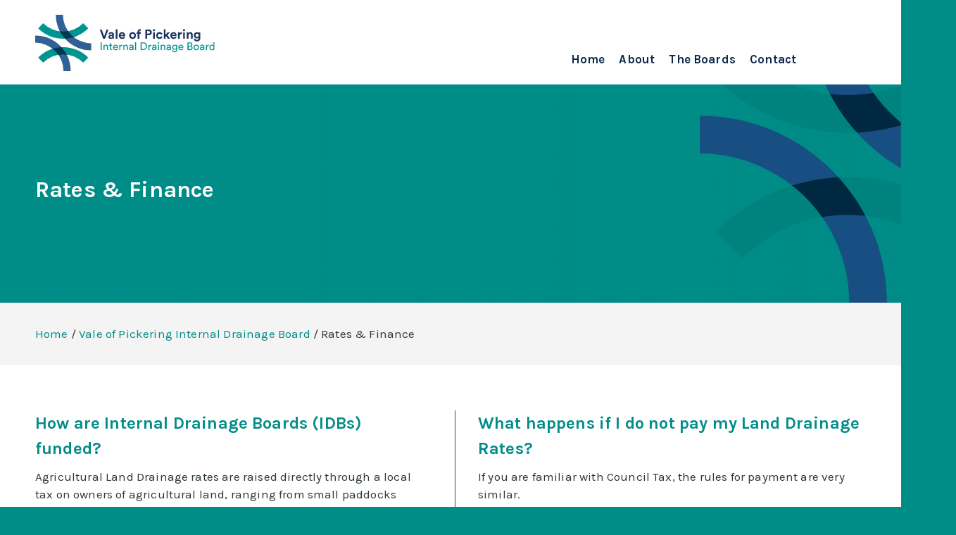

--- FILE ---
content_type: text/html; charset=UTF-8
request_url: https://yorkshirehumberdrainage.gov.uk/vale-of-pickering-internal-drainage-board/rates-finance-2/
body_size: 9537
content:
<!DOCTYPE html>
<html>
<head>
	<title></title>

	<meta name='robots' content='index, follow, max-image-preview:large, max-snippet:-1, max-video-preview:-1' />

	<!-- This site is optimized with the Yoast SEO plugin v19.13 - https://yoast.com/wordpress/plugins/seo/ -->
	<link rel="canonical" href="https://yorkshirehumberdrainage.gov.uk/vale-of-pickering-internal-drainage-board/rates-finance-2/" />
	<meta property="og:locale" content="en_GB" />
	<meta property="og:type" content="article" />
	<meta property="og:title" content="Rates &amp; Finance &ndash; Yorkshire &amp; Humber Drainage Board" />
	<meta property="og:url" content="https://yorkshirehumberdrainage.gov.uk/vale-of-pickering-internal-drainage-board/rates-finance-2/" />
	<meta property="og:site_name" content="Yorkshire &amp; Humber Drainage Board" />
	<meta property="article:modified_time" content="2021-03-11T11:51:36+00:00" />
	<meta name="twitter:card" content="summary_large_image" />
	<meta name="twitter:site" content="@IDBYorkshire" />
	<script type="application/ld+json" class="yoast-schema-graph">{"@context":"https://schema.org","@graph":[{"@type":"WebPage","@id":"https://yorkshirehumberdrainage.gov.uk/vale-of-pickering-internal-drainage-board/rates-finance-2/","url":"https://yorkshirehumberdrainage.gov.uk/vale-of-pickering-internal-drainage-board/rates-finance-2/","name":"Rates & Finance &ndash; Yorkshire &amp; Humber Drainage Board","isPartOf":{"@id":"https://yorkshirehumberdrainage.gov.uk/#website"},"datePublished":"2020-06-22T17:36:30+00:00","dateModified":"2021-03-11T11:51:36+00:00","breadcrumb":{"@id":"https://yorkshirehumberdrainage.gov.uk/vale-of-pickering-internal-drainage-board/rates-finance-2/#breadcrumb"},"inLanguage":"en-GB","potentialAction":[{"@type":"ReadAction","target":["https://yorkshirehumberdrainage.gov.uk/vale-of-pickering-internal-drainage-board/rates-finance-2/"]}]},{"@type":"BreadcrumbList","@id":"https://yorkshirehumberdrainage.gov.uk/vale-of-pickering-internal-drainage-board/rates-finance-2/#breadcrumb","itemListElement":[{"@type":"ListItem","position":1,"name":"Home","item":"https://yorkshirehumberdrainage.gov.uk/"},{"@type":"ListItem","position":2,"name":"Vale of Pickering Internal Drainage Board","item":"https://yorkshirehumberdrainage.gov.uk/vale-of-pickering-internal-drainage-board/"},{"@type":"ListItem","position":3,"name":"Rates &#038; Finance"}]},{"@type":"WebSite","@id":"https://yorkshirehumberdrainage.gov.uk/#website","url":"https://yorkshirehumberdrainage.gov.uk/","name":"Yorkshire & Humber Drainage Board","description":"","publisher":{"@id":"https://yorkshirehumberdrainage.gov.uk/#organization"},"potentialAction":[{"@type":"SearchAction","target":{"@type":"EntryPoint","urlTemplate":"https://yorkshirehumberdrainage.gov.uk/?s={search_term_string}"},"query-input":"required name=search_term_string"}],"inLanguage":"en-GB"},{"@type":"Organization","@id":"https://yorkshirehumberdrainage.gov.uk/#organization","name":"Yorkshire & Humber Drainage Boards","url":"https://yorkshirehumberdrainage.gov.uk/","logo":{"@type":"ImageObject","inLanguage":"en-GB","@id":"https://yorkshirehumberdrainage.gov.uk/#/schema/logo/image/","url":"https://yorkshirehumberdrainage.gov.uk/wp-content/uploads/2020/08/Relief@4x.png","contentUrl":"https://yorkshirehumberdrainage.gov.uk/wp-content/uploads/2020/08/Relief@4x.png","width":624,"height":625,"caption":"Yorkshire & Humber Drainage Boards"},"image":{"@id":"https://yorkshirehumberdrainage.gov.uk/#/schema/logo/image/"},"sameAs":["https://www.instagram.com/yorks_humb_db/","https://www.linkedin.com/company/yorkshirehumberdrainage","https://twitter.com/IDBYorkshire"]}]}</script>
	<!-- / Yoast SEO plugin. -->


<link rel='dns-prefetch' href='//ajax.googleapis.com' />
<script type="text/javascript">
window._wpemojiSettings = {"baseUrl":"https:\/\/s.w.org\/images\/core\/emoji\/14.0.0\/72x72\/","ext":".png","svgUrl":"https:\/\/s.w.org\/images\/core\/emoji\/14.0.0\/svg\/","svgExt":".svg","source":{"concatemoji":"https:\/\/yorkshirehumberdrainage.gov.uk\/yhdb-wp\/wp-includes\/js\/wp-emoji-release.min.js?ver=6.1.9"}};
/*! This file is auto-generated */
!function(e,a,t){var n,r,o,i=a.createElement("canvas"),p=i.getContext&&i.getContext("2d");function s(e,t){var a=String.fromCharCode,e=(p.clearRect(0,0,i.width,i.height),p.fillText(a.apply(this,e),0,0),i.toDataURL());return p.clearRect(0,0,i.width,i.height),p.fillText(a.apply(this,t),0,0),e===i.toDataURL()}function c(e){var t=a.createElement("script");t.src=e,t.defer=t.type="text/javascript",a.getElementsByTagName("head")[0].appendChild(t)}for(o=Array("flag","emoji"),t.supports={everything:!0,everythingExceptFlag:!0},r=0;r<o.length;r++)t.supports[o[r]]=function(e){if(p&&p.fillText)switch(p.textBaseline="top",p.font="600 32px Arial",e){case"flag":return s([127987,65039,8205,9895,65039],[127987,65039,8203,9895,65039])?!1:!s([55356,56826,55356,56819],[55356,56826,8203,55356,56819])&&!s([55356,57332,56128,56423,56128,56418,56128,56421,56128,56430,56128,56423,56128,56447],[55356,57332,8203,56128,56423,8203,56128,56418,8203,56128,56421,8203,56128,56430,8203,56128,56423,8203,56128,56447]);case"emoji":return!s([129777,127995,8205,129778,127999],[129777,127995,8203,129778,127999])}return!1}(o[r]),t.supports.everything=t.supports.everything&&t.supports[o[r]],"flag"!==o[r]&&(t.supports.everythingExceptFlag=t.supports.everythingExceptFlag&&t.supports[o[r]]);t.supports.everythingExceptFlag=t.supports.everythingExceptFlag&&!t.supports.flag,t.DOMReady=!1,t.readyCallback=function(){t.DOMReady=!0},t.supports.everything||(n=function(){t.readyCallback()},a.addEventListener?(a.addEventListener("DOMContentLoaded",n,!1),e.addEventListener("load",n,!1)):(e.attachEvent("onload",n),a.attachEvent("onreadystatechange",function(){"complete"===a.readyState&&t.readyCallback()})),(e=t.source||{}).concatemoji?c(e.concatemoji):e.wpemoji&&e.twemoji&&(c(e.twemoji),c(e.wpemoji)))}(window,document,window._wpemojiSettings);
</script>
<style type="text/css">
img.wp-smiley,
img.emoji {
	display: inline !important;
	border: none !important;
	box-shadow: none !important;
	height: 1em !important;
	width: 1em !important;
	margin: 0 0.07em !important;
	vertical-align: -0.1em !important;
	background: none !important;
	padding: 0 !important;
}
</style>
	<link rel='stylesheet' id='main-css' href='https://yorkshirehumberdrainage.gov.uk/yhdb-wp/wp-content/themes/yhdb/css/main.min.css?ver=6.1.9' type='text/css' media='all' />
<link rel='stylesheet' id='wp-block-library-css' href='https://yorkshirehumberdrainage.gov.uk/yhdb-wp/wp-includes/css/dist/block-library/style.min.css?ver=6.1.9' type='text/css' media='all' />
<link rel='stylesheet' id='classic-theme-styles-css' href='https://yorkshirehumberdrainage.gov.uk/yhdb-wp/wp-includes/css/classic-themes.min.css?ver=1' type='text/css' media='all' />
<style id='global-styles-inline-css' type='text/css'>
body{--wp--preset--color--black: #000000;--wp--preset--color--cyan-bluish-gray: #abb8c3;--wp--preset--color--white: #ffffff;--wp--preset--color--pale-pink: #f78da7;--wp--preset--color--vivid-red: #cf2e2e;--wp--preset--color--luminous-vivid-orange: #ff6900;--wp--preset--color--luminous-vivid-amber: #fcb900;--wp--preset--color--light-green-cyan: #7bdcb5;--wp--preset--color--vivid-green-cyan: #00d084;--wp--preset--color--pale-cyan-blue: #8ed1fc;--wp--preset--color--vivid-cyan-blue: #0693e3;--wp--preset--color--vivid-purple: #9b51e0;--wp--preset--gradient--vivid-cyan-blue-to-vivid-purple: linear-gradient(135deg,rgba(6,147,227,1) 0%,rgb(155,81,224) 100%);--wp--preset--gradient--light-green-cyan-to-vivid-green-cyan: linear-gradient(135deg,rgb(122,220,180) 0%,rgb(0,208,130) 100%);--wp--preset--gradient--luminous-vivid-amber-to-luminous-vivid-orange: linear-gradient(135deg,rgba(252,185,0,1) 0%,rgba(255,105,0,1) 100%);--wp--preset--gradient--luminous-vivid-orange-to-vivid-red: linear-gradient(135deg,rgba(255,105,0,1) 0%,rgb(207,46,46) 100%);--wp--preset--gradient--very-light-gray-to-cyan-bluish-gray: linear-gradient(135deg,rgb(238,238,238) 0%,rgb(169,184,195) 100%);--wp--preset--gradient--cool-to-warm-spectrum: linear-gradient(135deg,rgb(74,234,220) 0%,rgb(151,120,209) 20%,rgb(207,42,186) 40%,rgb(238,44,130) 60%,rgb(251,105,98) 80%,rgb(254,248,76) 100%);--wp--preset--gradient--blush-light-purple: linear-gradient(135deg,rgb(255,206,236) 0%,rgb(152,150,240) 100%);--wp--preset--gradient--blush-bordeaux: linear-gradient(135deg,rgb(254,205,165) 0%,rgb(254,45,45) 50%,rgb(107,0,62) 100%);--wp--preset--gradient--luminous-dusk: linear-gradient(135deg,rgb(255,203,112) 0%,rgb(199,81,192) 50%,rgb(65,88,208) 100%);--wp--preset--gradient--pale-ocean: linear-gradient(135deg,rgb(255,245,203) 0%,rgb(182,227,212) 50%,rgb(51,167,181) 100%);--wp--preset--gradient--electric-grass: linear-gradient(135deg,rgb(202,248,128) 0%,rgb(113,206,126) 100%);--wp--preset--gradient--midnight: linear-gradient(135deg,rgb(2,3,129) 0%,rgb(40,116,252) 100%);--wp--preset--duotone--dark-grayscale: url('#wp-duotone-dark-grayscale');--wp--preset--duotone--grayscale: url('#wp-duotone-grayscale');--wp--preset--duotone--purple-yellow: url('#wp-duotone-purple-yellow');--wp--preset--duotone--blue-red: url('#wp-duotone-blue-red');--wp--preset--duotone--midnight: url('#wp-duotone-midnight');--wp--preset--duotone--magenta-yellow: url('#wp-duotone-magenta-yellow');--wp--preset--duotone--purple-green: url('#wp-duotone-purple-green');--wp--preset--duotone--blue-orange: url('#wp-duotone-blue-orange');--wp--preset--font-size--small: 13px;--wp--preset--font-size--medium: 20px;--wp--preset--font-size--large: 36px;--wp--preset--font-size--x-large: 42px;--wp--preset--spacing--20: 0.44rem;--wp--preset--spacing--30: 0.67rem;--wp--preset--spacing--40: 1rem;--wp--preset--spacing--50: 1.5rem;--wp--preset--spacing--60: 2.25rem;--wp--preset--spacing--70: 3.38rem;--wp--preset--spacing--80: 5.06rem;}:where(.is-layout-flex){gap: 0.5em;}body .is-layout-flow > .alignleft{float: left;margin-inline-start: 0;margin-inline-end: 2em;}body .is-layout-flow > .alignright{float: right;margin-inline-start: 2em;margin-inline-end: 0;}body .is-layout-flow > .aligncenter{margin-left: auto !important;margin-right: auto !important;}body .is-layout-constrained > .alignleft{float: left;margin-inline-start: 0;margin-inline-end: 2em;}body .is-layout-constrained > .alignright{float: right;margin-inline-start: 2em;margin-inline-end: 0;}body .is-layout-constrained > .aligncenter{margin-left: auto !important;margin-right: auto !important;}body .is-layout-constrained > :where(:not(.alignleft):not(.alignright):not(.alignfull)){max-width: var(--wp--style--global--content-size);margin-left: auto !important;margin-right: auto !important;}body .is-layout-constrained > .alignwide{max-width: var(--wp--style--global--wide-size);}body .is-layout-flex{display: flex;}body .is-layout-flex{flex-wrap: wrap;align-items: center;}body .is-layout-flex > *{margin: 0;}:where(.wp-block-columns.is-layout-flex){gap: 2em;}.has-black-color{color: var(--wp--preset--color--black) !important;}.has-cyan-bluish-gray-color{color: var(--wp--preset--color--cyan-bluish-gray) !important;}.has-white-color{color: var(--wp--preset--color--white) !important;}.has-pale-pink-color{color: var(--wp--preset--color--pale-pink) !important;}.has-vivid-red-color{color: var(--wp--preset--color--vivid-red) !important;}.has-luminous-vivid-orange-color{color: var(--wp--preset--color--luminous-vivid-orange) !important;}.has-luminous-vivid-amber-color{color: var(--wp--preset--color--luminous-vivid-amber) !important;}.has-light-green-cyan-color{color: var(--wp--preset--color--light-green-cyan) !important;}.has-vivid-green-cyan-color{color: var(--wp--preset--color--vivid-green-cyan) !important;}.has-pale-cyan-blue-color{color: var(--wp--preset--color--pale-cyan-blue) !important;}.has-vivid-cyan-blue-color{color: var(--wp--preset--color--vivid-cyan-blue) !important;}.has-vivid-purple-color{color: var(--wp--preset--color--vivid-purple) !important;}.has-black-background-color{background-color: var(--wp--preset--color--black) !important;}.has-cyan-bluish-gray-background-color{background-color: var(--wp--preset--color--cyan-bluish-gray) !important;}.has-white-background-color{background-color: var(--wp--preset--color--white) !important;}.has-pale-pink-background-color{background-color: var(--wp--preset--color--pale-pink) !important;}.has-vivid-red-background-color{background-color: var(--wp--preset--color--vivid-red) !important;}.has-luminous-vivid-orange-background-color{background-color: var(--wp--preset--color--luminous-vivid-orange) !important;}.has-luminous-vivid-amber-background-color{background-color: var(--wp--preset--color--luminous-vivid-amber) !important;}.has-light-green-cyan-background-color{background-color: var(--wp--preset--color--light-green-cyan) !important;}.has-vivid-green-cyan-background-color{background-color: var(--wp--preset--color--vivid-green-cyan) !important;}.has-pale-cyan-blue-background-color{background-color: var(--wp--preset--color--pale-cyan-blue) !important;}.has-vivid-cyan-blue-background-color{background-color: var(--wp--preset--color--vivid-cyan-blue) !important;}.has-vivid-purple-background-color{background-color: var(--wp--preset--color--vivid-purple) !important;}.has-black-border-color{border-color: var(--wp--preset--color--black) !important;}.has-cyan-bluish-gray-border-color{border-color: var(--wp--preset--color--cyan-bluish-gray) !important;}.has-white-border-color{border-color: var(--wp--preset--color--white) !important;}.has-pale-pink-border-color{border-color: var(--wp--preset--color--pale-pink) !important;}.has-vivid-red-border-color{border-color: var(--wp--preset--color--vivid-red) !important;}.has-luminous-vivid-orange-border-color{border-color: var(--wp--preset--color--luminous-vivid-orange) !important;}.has-luminous-vivid-amber-border-color{border-color: var(--wp--preset--color--luminous-vivid-amber) !important;}.has-light-green-cyan-border-color{border-color: var(--wp--preset--color--light-green-cyan) !important;}.has-vivid-green-cyan-border-color{border-color: var(--wp--preset--color--vivid-green-cyan) !important;}.has-pale-cyan-blue-border-color{border-color: var(--wp--preset--color--pale-cyan-blue) !important;}.has-vivid-cyan-blue-border-color{border-color: var(--wp--preset--color--vivid-cyan-blue) !important;}.has-vivid-purple-border-color{border-color: var(--wp--preset--color--vivid-purple) !important;}.has-vivid-cyan-blue-to-vivid-purple-gradient-background{background: var(--wp--preset--gradient--vivid-cyan-blue-to-vivid-purple) !important;}.has-light-green-cyan-to-vivid-green-cyan-gradient-background{background: var(--wp--preset--gradient--light-green-cyan-to-vivid-green-cyan) !important;}.has-luminous-vivid-amber-to-luminous-vivid-orange-gradient-background{background: var(--wp--preset--gradient--luminous-vivid-amber-to-luminous-vivid-orange) !important;}.has-luminous-vivid-orange-to-vivid-red-gradient-background{background: var(--wp--preset--gradient--luminous-vivid-orange-to-vivid-red) !important;}.has-very-light-gray-to-cyan-bluish-gray-gradient-background{background: var(--wp--preset--gradient--very-light-gray-to-cyan-bluish-gray) !important;}.has-cool-to-warm-spectrum-gradient-background{background: var(--wp--preset--gradient--cool-to-warm-spectrum) !important;}.has-blush-light-purple-gradient-background{background: var(--wp--preset--gradient--blush-light-purple) !important;}.has-blush-bordeaux-gradient-background{background: var(--wp--preset--gradient--blush-bordeaux) !important;}.has-luminous-dusk-gradient-background{background: var(--wp--preset--gradient--luminous-dusk) !important;}.has-pale-ocean-gradient-background{background: var(--wp--preset--gradient--pale-ocean) !important;}.has-electric-grass-gradient-background{background: var(--wp--preset--gradient--electric-grass) !important;}.has-midnight-gradient-background{background: var(--wp--preset--gradient--midnight) !important;}.has-small-font-size{font-size: var(--wp--preset--font-size--small) !important;}.has-medium-font-size{font-size: var(--wp--preset--font-size--medium) !important;}.has-large-font-size{font-size: var(--wp--preset--font-size--large) !important;}.has-x-large-font-size{font-size: var(--wp--preset--font-size--x-large) !important;}
.wp-block-navigation a:where(:not(.wp-element-button)){color: inherit;}
:where(.wp-block-columns.is-layout-flex){gap: 2em;}
.wp-block-pullquote{font-size: 1.5em;line-height: 1.6;}
</style>
<link rel='stylesheet' id='search-filter-plugin-styles-css' href='https://yorkshirehumberdrainage.gov.uk/yhdb-wp/wp-content/plugins/search-filter-pro/public/assets/css/search-filter.min.css?ver=2.5.1' type='text/css' media='all' />
<script type='text/javascript' src='https://yorkshirehumberdrainage.gov.uk/yhdb-wp/wp-includes/js/jquery/jquery.min.js?ver=3.6.1' id='jquery-core-js'></script>
<script type='text/javascript' src='https://yorkshirehumberdrainage.gov.uk/yhdb-wp/wp-includes/js/jquery/jquery-migrate.min.js?ver=3.3.2' id='jquery-migrate-js'></script>
<script type='text/javascript' id='search-filter-plugin-build-js-extra'>
/* <![CDATA[ */
var SF_LDATA = {"ajax_url":"https:\/\/yorkshirehumberdrainage.gov.uk\/yhdb-wp\/wp-admin\/admin-ajax.php","home_url":"https:\/\/yorkshirehumberdrainage.gov.uk\/"};
/* ]]> */
</script>
<script type='text/javascript' src='https://yorkshirehumberdrainage.gov.uk/yhdb-wp/wp-content/plugins/search-filter-pro/public/assets/js/search-filter-build.min.js?ver=2.5.1' id='search-filter-plugin-build-js'></script>
<script type='text/javascript' src='https://yorkshirehumberdrainage.gov.uk/yhdb-wp/wp-content/plugins/search-filter-pro/public/assets/js/chosen.jquery.min.js?ver=2.5.1' id='search-filter-plugin-chosen-js'></script>
<link rel="https://api.w.org/" href="https://yorkshirehumberdrainage.gov.uk/wp-json/" /><link rel="alternate" type="application/json" href="https://yorkshirehumberdrainage.gov.uk/wp-json/wp/v2/pages/1005" /><link rel="EditURI" type="application/rsd+xml" title="RSD" href="https://yorkshirehumberdrainage.gov.uk/yhdb-wp/xmlrpc.php?rsd" />
<link rel="wlwmanifest" type="application/wlwmanifest+xml" href="https://yorkshirehumberdrainage.gov.uk/yhdb-wp/wp-includes/wlwmanifest.xml" />
<meta name="generator" content="WordPress 6.1.9" />
<link rel='shortlink' href='https://yorkshirehumberdrainage.gov.uk/?p=1005' />
<link rel="alternate" type="application/json+oembed" href="https://yorkshirehumberdrainage.gov.uk/wp-json/oembed/1.0/embed?url=https%3A%2F%2Fyorkshirehumberdrainage.gov.uk%2Fvale-of-pickering-internal-drainage-board%2Frates-finance-2%2F" />
<link rel="alternate" type="text/xml+oembed" href="https://yorkshirehumberdrainage.gov.uk/wp-json/oembed/1.0/embed?url=https%3A%2F%2Fyorkshirehumberdrainage.gov.uk%2Fvale-of-pickering-internal-drainage-board%2Frates-finance-2%2F&#038;format=xml" />

	<meta name="HandheldFriendly" content="True">
  <meta name="viewport" content="width=device-width, initial-scale=1.0 user-scalable=no" />
	<meta content="Yorkshire &amp; Humber Drainage Board" name="Description"/>
	<meta name="keywords" content="" />
	<meta http-equiv="Content-Type" content="text/html; charset=utf-8" />
	<meta http-equiv="X-UA-Compatible" content="IE=edge,chrome=1" />
	<meta name="robots" content="index follow"/>
	<meta name="format-detection" content="telephone=no" />
	<meta name="apple-mobile-web-app-status-bar-style" content="black" />
	<meta name="GOOGLEBOT" content="index follow"/>
	<meta name="apple-mobile-web-app-capable" content="yes" />
	<script src="https://kit.fontawesome.com/fed7a63a1d.js"></script>
	<link rel="icon" type="image/png" href="https://yorkshirehumberdrainage.gov.uk/yhdb-wp/wp-content/themes/yhdb/images/favicon.png">

</head>

   <body class="page-template-default page page-id-1005 page-child parent-pageid-382">

<nav class="mobile-menu" id="menu">
	<div class="menu-main-menu-container"><ul id="menu-main-menu" class="menu"><li id="menu-item-210" class="menu-item menu-item-type-post_type menu-item-object-page menu-item-home menu-item-210"><a href="https://yorkshirehumberdrainage.gov.uk/">Home</a></li>
<li id="menu-item-209" class="menu-item menu-item-type-post_type menu-item-object-page menu-item-209"><a href="https://yorkshirehumberdrainage.gov.uk/about/">About</a></li>
<li id="menu-item-208" class="menu-item menu-item-type-post_type menu-item-object-page menu-item-has-children menu-item-208"><a href="https://yorkshirehumberdrainage.gov.uk/the-boards/">The Boards</a>
<ul class="sub-menu">
	<li id="menu-item-369" class="menu-item menu-item-type-post_type menu-item-object-page menu-item-369"><a href="https://yorkshirehumberdrainage.gov.uk/black-drain-drainage-board/">Black Drain Drainage Board</a></li>
	<li id="menu-item-390" class="menu-item menu-item-type-post_type menu-item-object-page menu-item-390"><a href="https://yorkshirehumberdrainage.gov.uk/cowick-snaith-internal-drainage-board/">Cowick &#038; Snaith Internal Drainage Board</a></li>
	<li id="menu-item-389" class="menu-item menu-item-type-post_type menu-item-object-page menu-item-389"><a href="https://yorkshirehumberdrainage.gov.uk/danvm-drainage-commissioners/">Danvm Drainage Commissioners</a></li>
	<li id="menu-item-388" class="menu-item menu-item-type-post_type menu-item-object-page menu-item-388"><a href="https://yorkshirehumberdrainage.gov.uk/dempster-internal-drainage-board/">Dempster Internal Drainage Board</a></li>
	<li id="menu-item-387" class="menu-item menu-item-type-post_type menu-item-object-page menu-item-387"><a href="https://yorkshirehumberdrainage.gov.uk/ouse-and-humber-drainage-board/">Ouse and Humber Drainage Board</a></li>
	<li id="menu-item-386" class="menu-item menu-item-type-post_type menu-item-object-page menu-item-386"><a href="https://yorkshirehumberdrainage.gov.uk/rawcliffe-internal-drainage-board/">Rawcliffe Internal Drainage Board</a></li>
	<li id="menu-item-385" class="menu-item menu-item-type-post_type menu-item-object-page menu-item-385"><a href="https://yorkshirehumberdrainage.gov.uk/reedness-swinefleet-internal-drainage-board/">Reedness &#038; Swinefleet Internal Drainage Board</a></li>
	<li id="menu-item-384" class="menu-item menu-item-type-post_type menu-item-object-page current-page-ancestor menu-item-384"><a href="https://yorkshirehumberdrainage.gov.uk/vale-of-pickering-internal-drainage-board/">Vale of Pickering Internal Drainage Board</a></li>
</ul>
</li>
<li id="menu-item-207" class="menu-item menu-item-type-post_type menu-item-object-page menu-item-207"><a href="https://yorkshirehumberdrainage.gov.uk/contact/">Contact</a></li>
</ul></div>
				<ul class="social">
								<li>
					<a id="cta-track" href="https://twitter.com/idbyorkshire" target="blank"><i class="fab fa-twitter" aria-hidden="true"></i></a>
				</li>
								<li>
					<a id="cta-track" href="https://www.linkedin.com/company/yorkshirehumberdrainage/" target="blank"><i class="fab fa-linkedin-in" aria-hidden="true"></i></a>
				</li>
							</ul>
	</nav>
<main id="panel">
<header class="main-header page-header">
	<div class="container">
			<div class="col-4">
			<a href="https://yorkshirehumberdrainage.gov.uk" id="cta-track" class="brand brand-small">
			 <!-- Vale of Pickering -->
				<img src="https://yorkshirehumberdrainage.gov.uk/yhdb-wp/wp-content/themes/yhdb/images/logos/Vale-Pickering.svg">
						</a>

			<a href="https://yorkshirehumberdrainage.gov.uk" id="cta-track" class="brand brand-small-icon">
				<img src="https://yorkshirehumberdrainage.gov.uk/yhdb-wp/wp-content/themes/yhdb/images/yhdb-small-logo.svg">
			</a>
			</div>
			<nav class="hidden-md main-nav">
				<div class="menu-main-menu-container"><ul id="menu-main-menu-1" class="menu"><li class="menu-item menu-item-type-post_type menu-item-object-page menu-item-home menu-item-210"><a href="https://yorkshirehumberdrainage.gov.uk/">Home</a></li>
<li class="menu-item menu-item-type-post_type menu-item-object-page menu-item-209"><a href="https://yorkshirehumberdrainage.gov.uk/about/">About</a></li>
<li class="menu-item menu-item-type-post_type menu-item-object-page menu-item-has-children menu-item-208"><a href="https://yorkshirehumberdrainage.gov.uk/the-boards/">The Boards</a>
<ul class="sub-menu">
	<li class="menu-item menu-item-type-post_type menu-item-object-page menu-item-369"><a href="https://yorkshirehumberdrainage.gov.uk/black-drain-drainage-board/">Black Drain Drainage Board</a></li>
	<li class="menu-item menu-item-type-post_type menu-item-object-page menu-item-390"><a href="https://yorkshirehumberdrainage.gov.uk/cowick-snaith-internal-drainage-board/">Cowick &#038; Snaith Internal Drainage Board</a></li>
	<li class="menu-item menu-item-type-post_type menu-item-object-page menu-item-389"><a href="https://yorkshirehumberdrainage.gov.uk/danvm-drainage-commissioners/">Danvm Drainage Commissioners</a></li>
	<li class="menu-item menu-item-type-post_type menu-item-object-page menu-item-388"><a href="https://yorkshirehumberdrainage.gov.uk/dempster-internal-drainage-board/">Dempster Internal Drainage Board</a></li>
	<li class="menu-item menu-item-type-post_type menu-item-object-page menu-item-387"><a href="https://yorkshirehumberdrainage.gov.uk/ouse-and-humber-drainage-board/">Ouse and Humber Drainage Board</a></li>
	<li class="menu-item menu-item-type-post_type menu-item-object-page menu-item-386"><a href="https://yorkshirehumberdrainage.gov.uk/rawcliffe-internal-drainage-board/">Rawcliffe Internal Drainage Board</a></li>
	<li class="menu-item menu-item-type-post_type menu-item-object-page menu-item-385"><a href="https://yorkshirehumberdrainage.gov.uk/reedness-swinefleet-internal-drainage-board/">Reedness &#038; Swinefleet Internal Drainage Board</a></li>
	<li class="menu-item menu-item-type-post_type menu-item-object-page current-page-ancestor menu-item-384"><a href="https://yorkshirehumberdrainage.gov.uk/vale-of-pickering-internal-drainage-board/">Vale of Pickering Internal Drainage Board</a></li>
</ul>
</li>
<li class="menu-item menu-item-type-post_type menu-item-object-page menu-item-207"><a href="https://yorkshirehumberdrainage.gov.uk/contact/">Contact</a></li>
</ul></div>									<ul class="social">
												<li>
						<a id="cta-track" href="https://twitter.com/idbyorkshire" target="blank"><i class="fab fa-twitter"></i></a>
						</li>
												<li>
						<a id="cta-track" href="https://www.linkedin.com/company/yorkshirehumberdrainage/" target="blank"><i class="fab fa-linkedin-in"></i></a>
						</li>
											</ul>
							</nav>
			<a class="js-slideout-toggle" id="cta-track" href="#"><span class="menu-icon"><span class="menu-line first-line"></span><span class="menu-line second-line"></span><span class="menu-line"></span></span></a>
	</div>
	<div style="clear:both;"></div>
</header>

<section class="main-intro page-banner video-mainfull-width-main">

    <div class="hero-slide full-width-banner">

      <div class="slider-content">
        <div class="container">
          <div class="col-8 first">
            <div data-aos="fade-up" data-aos-delay="200" data-aos-easing="ease">
              <h2>Rates & Finance</h2>
                                        </div>
          </div>
        </div>
      </div>

              <div class="video-background" style="background-image:url('');">
          <div class="wrapper">
            <iframe width="100" height="100" src="https://www.youtube.com/embed/yr9U5k1n6jU?rel=0&autoplay=1&mute=1&controls=0&showinfo=0&loop=1&playlist=yr9U5k1n6jU&showinfo=0" frameborder="0" allowfullscreen></iframe>
          </div>
        </div>
      
    </div>

</section>
<section class="breadcrumb">
  <div class="container">
    <p id="breadcrumbs"><span><span><a href="https://yorkshirehumberdrainage.gov.uk/">Home</a></span> / <span><a href="https://yorkshirehumberdrainage.gov.uk/vale-of-pickering-internal-drainage-board/">Vale of Pickering Internal Drainage Board</a></span> / <span class="breadcrumb_last" aria-current="page">Rates &#038; Finance</span></span></p>  </div>
</section>



	<section id="content-wrapper">

      
              <section data-aos="fade-up" data-aos-easing="ease" data-aos-delay="400"  class="content-area pad content-area-large content-1">

          <div class="container main-content-container flex-full">
    

          <div class="col-6 padding-right">
        <h4><strong>How are Internal Drainage Boards (IDBs) funded?</strong></h4>
<p>Agricultural Land Drainage rates are raised directly through a local tax on owners of agricultural land, ranging from small paddocks through to large fields. The Land Drainage Rate is based on a percentage of the annual value (equivalent to annual rental value) of agricultural land and buildings. This is potential value regardless of if the land is in use at the time.</p>
<p>Domestic and Business Drainage Rates were once collected directly by the IDBs but are now collected as an average amount on their behalf by the Council through Council Tax, Business Rates and from part of a fund the Council receives from central government called the Revenue Support Grant. This is through a mechanism called the ‘Special Levy’.</p>
<p><img decoding="async" loading="lazy" class="aligncenter wp-image-1841 size-full" src="https://yorkshirehumberdrainage.gov.uk/wp-content/uploads/2020/08/Money-Cash-Coins-GBP-Pounds-UK-700x4502-1-e1598274902723.jpg" alt="" width="700" height="390" srcset="https://yorkshirehumberdrainage.gov.uk/yhdb-wp/wp-content/uploads/2020/08/Money-Cash-Coins-GBP-Pounds-UK-700x4502-1-e1598274902723.jpg 700w, https://yorkshirehumberdrainage.gov.uk/yhdb-wp/wp-content/uploads/2020/08/Money-Cash-Coins-GBP-Pounds-UK-700x4502-1-e1598274902723-300x167.jpg 300w" sizes="(max-width: 700px) 100vw, 700px" /></p>
<p>Some of our funding for capital schemes (non-maintenance works) comes from central government funds via local and national agencies such as the Environment Agency. We also sometimes receive funding from the Yorkshire Regional Flood and Coastal Committee who are in turn funded by a local levy on Yorkshire’s Council Tax payers.</p>
<h4><strong>Land Drainage Rate Demand</strong></h4>
<p><img decoding="async" loading="lazy" class="aligncenter size-large wp-image-1848" src="https://yorkshirehumberdrainage.gov.uk/wp-content/uploads/2020/08/rates-1-1024x533.jpg" alt="" width="1024" height="533" srcset="https://yorkshirehumberdrainage.gov.uk/yhdb-wp/wp-content/uploads/2020/08/rates-1-1024x533.jpg 1024w, https://yorkshirehumberdrainage.gov.uk/yhdb-wp/wp-content/uploads/2020/08/rates-1-300x156.jpg 300w, https://yorkshirehumberdrainage.gov.uk/yhdb-wp/wp-content/uploads/2020/08/rates-1-768x400.jpg 768w, https://yorkshirehumberdrainage.gov.uk/yhdb-wp/wp-content/uploads/2020/08/rates-1.jpg 1349w" sizes="(max-width: 1024px) 100vw, 1024px" /></p>
<p>If you have received a Land Drainage Rate Demand (the rate demand) this means that we believe you are the occupier of agricultural land within the land drainage district and you are liable to pay drainage rates. If you are not the occupier of land or you think the information on the rate demand is incorrect, it is important that you tell us as soon as possible.</p>
<p><em><u>The law clearly places the onus on the Occupier to inform the Board of changes.</u></em></p>
<p>The rate demand is a form of local tax that is payable ‘on demand’. The Board will allow a short non-statutory grace period from the date of the rate demand for payment.</p>
<p><em><u>Payment should be made by 31<sup>st</sup> May of the current year.</u></em></p>
<p>If you are having difficulty paying your rate demand, you should contact us immediately. In special circumstances the Board may enter into an agreement to accept payments in installments. If we grant such a request, we will ask you to sign an agreement, which if broken will result in immediate demand for the full amount.</p>
<h4><strong>What if I sell land or give up a tenancy?</strong></h4>
<p>The occupier on the 1<sup>st</sup> April of the current year is responsible for payment of the full amount; you may choose to enter into a private agreement with the new occupier or your landlord about rates you have paid or owe. The Board will not be party to these agreements.</p>
<h4><strong>Do you pay Business Rates?</strong></h4>
<p>If we have sent you a rate demand for a property that you pay business rates on (or on part of it) you should tell us immediately so that you are not paying too much. You may pay different types of rates on different parts of your property.</p>
<h4><strong>Contact our Rates Team</strong></h4>
<p><img decoding="async" loading="lazy" class="aligncenter wp-image-1854 size-large" src="https://yorkshirehumberdrainage.gov.uk/wp-content/uploads/2020/08/tele1-e1598275086698-1024x457.jpg" alt="" width="1024" height="457" srcset="https://yorkshirehumberdrainage.gov.uk/yhdb-wp/wp-content/uploads/2020/08/tele1-e1598275086698-1024x457.jpg 1024w, https://yorkshirehumberdrainage.gov.uk/yhdb-wp/wp-content/uploads/2020/08/tele1-e1598275086698-300x134.jpg 300w, https://yorkshirehumberdrainage.gov.uk/yhdb-wp/wp-content/uploads/2020/08/tele1-e1598275086698-768x343.jpg 768w, https://yorkshirehumberdrainage.gov.uk/yhdb-wp/wp-content/uploads/2020/08/tele1-e1598275086698.jpg 1305w" sizes="(max-width: 1024px) 100vw, 1024px" /></p>
<p>We are here to help, our Rates Team are contactable at:</p>
<p><a href="mailto:rates@yorkshirehumberdrainage.gov.uk"><strong>rates@yorkshirehumberdrainage.gov.uk</strong></a></p>
<h4>01430 430237</h4>
<p>&nbsp;</p>
      </div>
      <div class="col-6 border-left">
        <h4><strong>What happens if I do not pay my Land Drainage Rates?</strong></h4>
<p>If you are familiar with Council Tax, the rules for payment are very similar.</p>
<p>Land Drainage Rates are payable on demand. This is a tax demand, not a utility bill. If the occupier is a business please <span style="text-decoration: underline">do not</span> treat the demand as a supplier invoice, this is a tax demand which the business must pay by law, on demand &#8211; the Board will not entertain any &#8216;<em>requirement for a purchase order&#8217;.</em></p>
<p>If we have not received payment by 31<sup>st</sup> May of the current year and you have not contacted us, we will begin a process to recover the outstanding debt.</p>
<p>We may contact you again to remind you that money is owed; we reserve the right to make a charge for the costs in dealing with such a reminder which we may seek to recover later.</p>
<p>If after we have reminded you, there remains an outstanding balance, we will make an application to the court service for a summons. A summons means that you will be asked to appear in court to explain why you have not paid the demand. If you do not agree with our decision you have the right to make a challenge in front of a magistrate.</p>
<p>Should any challenge be lost or not defended the Board will apply for a Liability Order which gives it legal powers to recover funds.</p>
<p>If a debt collection agent contacts you to recover monies owed, they will first recover their fees and then the amount owed to the Board. If during this period you attempt to make a payment directly to the Board, this will not make a difference to the amount you must pay to our debt collection agents; any excess payment will be returned to you after all debts and fees are settled.</p>
<p>Once a debt collection Agent is appointed the Board will not enter into any communication until the fees of the debt collection agent, costs to the Board and the debt have been fully met.</p>
<h4><strong>Finance and accounts</strong></h4>
<p>The Board&#8217;s financial procedures are set out in its Financial Regulations which can be found in the policies and resources section of this website.</p>
<p>The Board employs a dedicated in-house finance team that deals with accounts, suppliers, customers, payroll and budget monitoring. We also use chartered accountants, internal auditors and other specialists to help with this service area.</p>
<p><img decoding="async" loading="lazy" class="aligncenter size-full wp-image-1844" src="https://yorkshirehumberdrainage.gov.uk/wp-content/uploads/2020/08/what-is-accounts-payable.jpg" alt="" width="900" height="300" srcset="https://yorkshirehumberdrainage.gov.uk/yhdb-wp/wp-content/uploads/2020/08/what-is-accounts-payable.jpg 900w, https://yorkshirehumberdrainage.gov.uk/yhdb-wp/wp-content/uploads/2020/08/what-is-accounts-payable-300x100.jpg 300w, https://yorkshirehumberdrainage.gov.uk/yhdb-wp/wp-content/uploads/2020/08/what-is-accounts-payable-768x256.jpg 768w" sizes="(max-width: 900px) 100vw, 900px" /></p>
<h4><strong>Information for Suppliers</strong></h4>
<p>We will normally pay our Suppliers within 28 Days from receipt of a valid invoice but will attempt to do this earlier if possible. If you are a supplier and have sent the Board a valid invoice by post please allow 28 days for payment before contacting us or we will merely refer you to these terms.</p>
<p>The Board does not tolerate Cold Callers or Email Spammers. If you wish to make the Board aware of a product or services on offer please write to us at info@yorkshirehumberdrainage.gov.uk with the direct contact details of a named person in your organisation. If this is of interest the Board will contact you.</p>
<p>The Board may invite suppliers to tender for contracts. Depending on the value of the work this shall be done through invitation, a valid framework contract or by public advertisement.</p>
<h4><strong>Our Customers</strong></h4>
<p>When the Board provides goods or services for others, our terms for payment are strictly 28 days from the date of our invoice unless agreed otherwise, failure to meet these terms will immediately result in a debt recovery process.</p>
<p>We would ask suppliers and customers to refrain from sending invoices and remittances to individual members of staff but the email address below.</p>
<h4><strong>Contact our Finance Team</strong></h4>
<p><img decoding="async" loading="lazy" class="aligncenter size-large wp-image-1859" src="https://yorkshirehumberdrainage.gov.uk/wp-content/uploads/2020/08/phone-1024x477.jpg" alt="" width="1024" height="477" srcset="https://yorkshirehumberdrainage.gov.uk/yhdb-wp/wp-content/uploads/2020/08/phone-1024x477.jpg 1024w, https://yorkshirehumberdrainage.gov.uk/yhdb-wp/wp-content/uploads/2020/08/phone-300x140.jpg 300w, https://yorkshirehumberdrainage.gov.uk/yhdb-wp/wp-content/uploads/2020/08/phone-768x358.jpg 768w, https://yorkshirehumberdrainage.gov.uk/yhdb-wp/wp-content/uploads/2020/08/phone.jpg 1263w" sizes="(max-width: 1024px) 100vw, 1024px" /></p>
<p>We are here to help, our Finance Team are contactable at</p>
<p><a href="mailto:accounts@yorkshirehumberdrainage.gov.uk"><strong>accounts@yorkshirehumberdrainage.gov.uk</strong></a></p>
<h4>01430 430237</h4>
      </div>
    
  </div>
</section>

          
</section>
<div style="clear:both;"></div>


<div style="clear:both;"></div>
<footer id="contact">
		<div class="container footer-border-top">
			<div class="col-2">
				<img src="https://yorkshirehumberdrainage.gov.uk/yhdb-wp/wp-content/themes/yhdb/images/yhdb-icon.svg" alt="">
			</div>
			<div class="col-4">
									<ul class="footer-nav footer-nav-green">
																												<li><a id="cta-track" href="https://yorkshirehumberdrainage.gov.uk/black-drain-drainage-board/">Black Drain Drainage Board</a></li>
																																			<li><a id="cta-track" href="https://yorkshirehumberdrainage.gov.uk/cowick-snaith-internal-drainage-board/">Cowick &amp; Snaith Internal Drainage Board</a></li>
																																			<li><a id="cta-track" href="https://yorkshirehumberdrainage.gov.uk/danvm-drainage-commissioners/">Danvm Drainage Commissioners</a></li>
																																			<li><a id="cta-track" href="https://yorkshirehumberdrainage.gov.uk/dempster-internal-drainage-board/">Dempster Internal Drainage Board</a></li>
																																			<li><a id="cta-track" href="https://yorkshirehumberdrainage.gov.uk/ouse-and-humber-drainage-board/">Ouse and Humber Drainage Board</a></li>
																																			<li><a id="cta-track" href="https://yorkshirehumberdrainage.gov.uk/rawcliffe-internal-drainage-board/">Rawcliffe Internal Drainage Board</a></li>
																																			<li><a id="cta-track" href="https://yorkshirehumberdrainage.gov.uk/reedness-swinefleet-internal-drainage-board/">Reedness &amp; Swinefleet Internal Drainage Board</a></li>
																																			<li><a id="cta-track" href="https://yorkshirehumberdrainage.gov.uk/vale-of-pickering-internal-drainage-board/">Vale of Pickering Internal Drainage Board</a></li>
																		</ul>
							</div>
			<div class="col-3 pad-left">
				<strong>Address</strong>
				<p>24 Innovation Drive<br />
Green Park<br />
Newport<br />
East Riding of Yorkshire<br />
HU15 2FW</p>
			</div>
			<div class="col-1 text-right">
				<a href="http://ada.org.uk/" target="blank"><img src="https://yorkshirehumberdrainage.gov.uk/yhdb-wp/wp-content/themes/yhdb/images/ada-logo.svg" alt=""></a>
			</div>
			<div class="col-2">
				<span class="text-green">Proud Member of <br />The Association of Drainage Authorities</span><br />
			</div>
	</div>
</footer>
<section class="footer-bottom logos">
<div class="container">
	<div class="col-4">
		<span class="copyright">&copy; 2026 All Rights Reserved.</span>
	</div>
	<div class="col-4 text-center">
																						<a id="cta-track" href="https://yorkshirehumberdrainage.gov.uk/jobs/">Jobs &amp; Careers</a>
											
	</div>
	<div class="col-4 text-right">
												<a id="cta-track" href="https://yorkshirehumberdrainage.gov.uk/compliments-complaints/">Compliments &amp; Complaints</a>
							<a class="login-link" href="https://yorkshirehumberdrainage.gov.uk/login/"><i class="fas fa-user-lock"></i></a>
	</div>
</div>
</section>

</main>
<script type='text/javascript' src='https://ajax.googleapis.com/ajax/libs/jquery/2.2.0/jquery.min.js?ver=6.1.9' id='js-js'></script>
<script type='text/javascript' src='https://yorkshirehumberdrainage.gov.uk/yhdb-wp/wp-content/themes/yhdb/js/aos.js?ver=6.1.9' id='aos-js'></script>
<script type='text/javascript' src='https://yorkshirehumberdrainage.gov.uk/yhdb-wp/wp-content/themes/yhdb/js/main.min.js?ver=6.1.9' id='main-js-js'></script>
<script type='text/javascript' src='https://yorkshirehumberdrainage.gov.uk/yhdb-wp/wp-content/themes/yhdb/js/slideout.min.js?ver=6.1.9' id='slideout-js'></script>
<script type='text/javascript' src='https://yorkshirehumberdrainage.gov.uk/yhdb-wp/wp-content/themes/yhdb/js/slick.min.js?ver=6.1.9' id='slick-js'></script>
<script type='text/javascript' src='https://yorkshirehumberdrainage.gov.uk/yhdb-wp/wp-content/themes/yhdb/js/headroom.js?ver=6.1.9' id='headroom-js'></script>
<script type='text/javascript' src='https://yorkshirehumberdrainage.gov.uk/yhdb-wp/wp-includes/js/jquery/ui/core.min.js?ver=1.13.2' id='jquery-ui-core-js'></script>
<script type='text/javascript' src='https://yorkshirehumberdrainage.gov.uk/yhdb-wp/wp-includes/js/jquery/ui/datepicker.min.js?ver=1.13.2' id='jquery-ui-datepicker-js'></script>
<script type='text/javascript' id='jquery-ui-datepicker-js-after'>
jQuery(function(jQuery){jQuery.datepicker.setDefaults({"closeText":"Close","currentText":"Today","monthNames":["January","February","March","April","May","June","July","August","September","October","November","December"],"monthNamesShort":["Jan","Feb","Mar","Apr","May","Jun","Jul","Aug","Sep","Oct","Nov","Dec"],"nextText":"Next","prevText":"Previous","dayNames":["Sunday","Monday","Tuesday","Wednesday","Thursday","Friday","Saturday"],"dayNamesShort":["Sun","Mon","Tue","Wed","Thu","Fri","Sat"],"dayNamesMin":["S","M","T","W","T","F","S"],"dateFormat":"dS MM yy","firstDay":1,"isRTL":false});});
</script>

</body>
<!-- Global site tag (gtag.js) - Google Analytics -->
<script async src="https://www.googletagmanager.com/gtag/js?id=UA-137568410-2"></script>
<script>
  window.dataLayer = window.dataLayer || [];
  function gtag(){dataLayer.push(arguments);}
  gtag('js', new Date());

  gtag('config', 'UA-137568410-2');
</script>

</html>


--- FILE ---
content_type: text/css
request_url: https://yorkshirehumberdrainage.gov.uk/yhdb-wp/wp-content/themes/yhdb/css/main.min.css?ver=6.1.9
body_size: 18391
content:
@charset "UTF-8";@import url("https://fonts.googleapis.com/css?family=Karla:400,700&display=swap");html{font-family:sans-serif;-ms-text-size-adjust:100%;-webkit-text-size-adjust:100%}body{margin:0}article,aside,footer,header,nav,section,summary{display:block}a{background-color:transparent;cursor:pointer}a:active,a:hover{outline:0}sup{top:-.5em}sub{bottom:-.25em}img{border:0}svg:not(:root){overflow:hidden}button,input,optgroup,select,textarea{color:inherit;font:inherit;margin:0}button{overflow:visible}button,select{text-transform:none}button,html input[type=button],input[type=reset],input[type=submit]{-webkit-appearance:button;cursor:pointer}button[disabled],html input[disabled]{cursor:default}button::-moz-focus-inner,input::-moz-focus-inner{border:0;padding:0}input{line-height:normal}input[type=checkbox],input[type=radio]{box-sizing:border-box;padding:0}input[type=number]::-webkit-inner-spin-button,input[type=number]::-webkit-outer-spin-button{height:auto}input[type=search]{-webkit-appearance:textfield;box-sizing:content-box}input[type=search]::-webkit-search-cancel-button,input[type=search]::-webkit-search-decoration{-webkit-appearance:none}textarea{overflow:auto}*{box-sizing:border-box}table{border-collapse:collapse;border-spacing:0}td,th{padding:0}blockquote,h1,h2,h3,h4,h5,h6,ol,p,ul{margin:0 0 .6rem;padding:0}i,svg{display:block}@media (min-width:320px){.container{margin:0 auto;max-width:320px;min-width:100%;padding:0 2rem}}@media (min-width:768px){.container{min-width:768px}}@media (min-width:1024px){.container{padding:0}}@media (min-width:1180px){.container{min-width:1180px;padding:0}}.container:after{content:"";clear:both;display:block}@media (min-width:320px){.content-thin{max-width:680px;margin:0 auto;text-align:center}}@media (min-width:768px){.content-thin{text-align:left}}.row+.row{margin-top:1%}@media (min-width:320px){[class^=col-]{float:none;margin-right:1%;box-sizing:border-box}}@media (min-width:768px){[class^=col-]{float:left}}@media (min-width:1180px){[class^=col-]{float:left}}[class^=col-]:last-child{margin-right:0;float:right}[class^=col-]:first-of-type{margin-left:0}@media (min-width:320px){[class^=col-]:first-of-type{float:none}}@media (min-width:768px){[class^=col-]:first-of-type{float:left}}@media (min-width:320px){.col-1{width:100%}}@media (min-width:768px){.col-1{width:7.41667%}}@media (min-width:320px){.col-2{width:100%}}@media (min-width:768px){.col-2{width:15.83333%}}@media (min-width:320px){.col-3{width:100%}}@media (min-width:768px){.col-3{width:24.25%}}@media (min-width:1180px){.col-3{width:24.25%}}@media (min-width:320px){.col-4{width:100%}}@media (min-width:768px){.col-4{width:32.66667%}}@media (min-width:1180px){.col-4{width:32.66667%}}@media (min-width:320px){.col-5{width:100%}}@media (min-width:768px){.col-5{width:41.08333%}}@media (min-width:320px){.col-6{width:100%}}@media (min-width:768px){.col-6{width:49.41667%}}@media (min-width:1180px){.col-6{width:49.5%}}@media (min-width:320px){.col-7{width:100%}}@media (min-width:768px){.col-7{width:57.91667%}}@media (min-width:320px){.col-8{width:100%}}@media (min-width:768px){.col-8{width:66.33333%}}@media (min-width:320px){.col-9{width:100%}}@media (min-width:768px){.col-9{width:74.75%}}@media (min-width:320px){.col-10{width:100%}}@media (min-width:768px){.col-10{width:83.16667%}}@media (min-width:320px){.col-11{width:100%}}@media (min-width:768px){.col-11{width:91.58333%}}.col-12{width:100%}.row{clear:both}html{scroll-behavior:smooth}body{font-family:Karla,sans-serif;background:#008c87;font-weight:400;font-size:17px;color:#2d3838;letter-spacing:.01rem;line-height:1.5;position:relative}@media (min-width:320px){body{margin:0}}@media (min-width:1180px){body{margin:0}}body h1,body h2,body h3,body h4,body h5,body h6{font-family:Karla,sans-serif}@media (min-width:320px){body h1{font-size:1.6rem;font-weight:700}}@media (min-width:768px){body h1{font-size:2rem;font-size:2.5rem}}@media (min-width:320px){body h2{font-size:1.5rem}}@media (min-width:768px){body h2{font-size:1.5rem}}@media (min-width:1180px){body h2{font-size:2rem;line-height:1.2}}@media (min-width:320px){body h3{font-size:1.2rem;font-weight:700}}@media (min-width:768px){body h3{font-size:1.5rem;line-height:1.8rem}}@media (min-width:320px){body h4{font-size:1rem;font-weight:700}}@media (min-width:768px){body h4{font-size:1.5rem}}a{transition:all .25s ease-in-out;-moz-transition:all .25s ease-in-out;-webkit-transition:all .25s ease-in-out}.headroom{will-change:transform;transition:transform .2s linear}.headroom--pinned{transform:translateY(0);transition:all .2s ease}.headroom--not-top{position:fixed;top:0;height:60px;border-bottom:0;transition:all .2s ease}.headroom--not-top .brand-small{display:none}.headroom--not-top .brand-small-icon{display:block}.headroom--not-top .brand-small-icon img{width:40px}.headroom--not-top nav .menu li{padding:1rem .5rem}.headroom--not-top nav .menu .sub-menu{margin-top:1rem}.headroom--not-top nav .menu .sub-menu li{padding:.3rem 0}.headroom--not-top nav .social li{padding:1rem .1rem}.headroom--top .brand-small-icon{display:none}.no-pad-right{padding-right:0}.btn{width:auto;display:inline-block;padding:.5rem 1rem;border-radius:3px;margin:0;font-weight:400;text-decoration:none;border-width:0;border-style:solid}.btn-right{float:right}.btn-large{padding:1rem 1.5rem}.btn:hover{text-decoration:none}.btn-black{background:#141414;color:#fff;border-color:none}.btn-black:hover{background-color:#141414;color:#fff}.btn-white{background:#fff;color:#141414}.btn-white:hover{background-color:#141414;color:#fff}.btn-light-blue{background:#d3d8ef;color:#192873;border-color:none}.btn-light-blue:hover{background-color:#d3d8ef;color:#192873}.btn-blue{background:#184f83;color:#fff!important;border-color:#184f83}.btn-blue:hover{background-color:#0c284c;color:#fff}.btn-dark-blue{background:#0c284c;color:#fff!important;border-color:#0c284c}.btn-dark-blue:hover{background-color:#051120;color:#fff}.btn-yellow{background:#d7af00;color:#fff!important}.btn-yellow:hover{background-color:#141414;color:#fff}.btn-green{background:#008c87;color:#fff!important}.btn-green:hover{background-color:#00736e;color:#fff}.btn-outline{background-color:transparent;border-width:1px;border-style:solid}.btn-outline,.btn-outline:hover{transition:all .2s ease}.btn-outline-blue{border-color:#eace21;color:#eace21;background-image:url(../images/arrow-right-blue.svg);background-position:90% 50%;background-repeat:no-repeat;background-size:auto 50%}.btn-outline-blue:hover{background-position:95% 50%}.btn-outline-white{border-color:#fff;color:#fff;background-image:url(../images/arrow-right-white.svg);background-position:90% 50%;background-repeat:no-repeat;background-size:auto 50%}.btn-outline-white:hover{background-position:95% 50%}.btn-arrow{text-indent:-9999px;display:inline-block;width:20px;height:20px;background-image:url(../images/arrow-right-white.svg);background-repeat:no-repeat;background-size:auto 100%}.btn-arrow-blue{background-image:url(../images/arrow-right-blue.svg)}.btn-arrow-bottom{bottom:2rem;position:absolute}.btn-margin-top{margin-top:1rem}.btn-price{padding:0;background-color:#008c87}.btn-price .price{background-color:#141414;padding:.5rem 1rem;display:inline-block}.btn-price .link-name{padding:.5rem 1rem;display:inline-block}.btn-price .link-name,.btn-price:hover{background-color:#008c87}@media (min-width:320px){.home-nav{text-align:left}}@media (min-width:768px){.home-nav{text-align:center}}@media (min-width:320px){header{padding:0;width:100%;z-index:500;text-align:left;position:relative;height:100px;background:#fff}}@media (min-width:768px){header{padding:0;top:0;left:0;height:120px;position:absolute;background:#fff}}header h1{color:#fff}header .brand{display:flex;justify-content:flex-start;text-align:left}@media (min-width:320px){header .brand img{position:relative;max-height:65px;min-height:65px;margin-top:1.3rem}}@media (min-width:768px){header .brand img{position:relative;max-height:80px;min-height:80px;margin-top:1.3rem}}header .brand-small-icon{display:none}header .brand-small-icon img{max-height:45px;min-height:45px;width:45px;margin-top:.45rem}@media (min-width:320px){header .home-brand{display:inline-block}}@media (min-width:768px){header .home-brand{display:none}}header nav{vertical-align:center;margin:0;padding:0;float:right}header nav,header nav .menu,header nav .menu-main-menu-container{display:inline-block}header nav ul{list-style-type:none;padding:0;margin:0}header nav ul li{display:inline-block;margin:0;padding:2.8rem .5rem}header nav ul li a{text-decoration:none;color:#0c284c;padding:0;position:relative;font-weight:700;transition:all .4s ease-in-out}header nav ul li a:after{content:"";position:absolute;width:0;height:5px;background-color:#008c87;left:0;bottom:-3px;z-index:-1;transition:all .4s ease-in-out}header nav ul li a:hover{color:#184f83;transition:all .4s ease-in-out}header nav ul li a:hover:after{width:100%}header nav ul li.current-menu-item a{color:#0c284c}header nav ul li.current-menu-item a:after{content:"";position:absolute;width:100%;height:5px;background-color:#008c87;left:0;bottom:-3px;z-index:-1}header nav ul li.current-menu-item .sub-menu a{color:#fff}header nav ul li.current-menu-item .sub-menu a:hover{color:#0c284c}header nav ul li.menu-cta a{color:#fff;background-color:#6bd6c7;border-bottom:5px solid #2d3838}header nav ul li:last-child{margin:0}header nav ul li:last-child a{padding-right:0}header nav ul li:last-child.menu-cta a{padding:.6rem 1rem}header nav ul li:last-child.menu-cta a:hover{background-color:#2d3838}header nav ul .btn{margin:0 0 0 1rem}header nav ul .btn a,header nav ul .btn a:hover{color:#fff}header .social{display:inline-block;list-style-type:none;margin:0 0 0 1rem;padding:0}header .social li{display:inline-block;margin:0;padding-left:.1rem;padding-right:.1rem}header .social li a{display:block;text-align:center;background-color:#008c87;color:#fff;width:30px;line-height:30px;border-radius:50%;padding:0}header .social li a:after{display:none}header .social li a:hover{color:#fff;background-color:#0c284c;padding:0}li.menu-item-has-children:focus .sub-menu,li.menu-item-has-children:hover .sub-menu{visibility:visible;opacity:1;transform:translateX(0);transition-delay:0s}@media (min-width:320px){ul.sub-menu{position:relative;color:#fff;text-align:left;padding:.5rem 0;border-bottom:1px solid hsla(0,0%,100%,.3);border-top:1px solid hsla(0,0%,100%,.3);margin:1rem 0;z-index:200}}@media (min-width:1180px){ul.sub-menu{opacity:0;margin:2.95rem 0 0;padding:.7rem;visibility:hidden;position:absolute;background-color:rgba(0,140,135,.95);min-width:24em;max-width:15em;text-align:left;z-index:200;border-top:0;transform:translateZ(0);transform:translateY(10%);border-bottom:0;transition:all .5s ease 0s,visibility 0s linear .5s}}@media (min-width:320px){ul.sub-menu:before{content:"";width:0;height:0;position:absolute;display:none;top:-5px;left:10px;border-left:5px solid transparent;border-right:5px solid transparent;border-bottom:5px solid #008c87}}@media (min-width:1180px){ul.sub-menu:before{display:block}}@media (min-width:320px){ul.sub-menu li{display:block}}@media (min-width:1180px){ul.sub-menu li{padding:.2rem 0}}ul.sub-menu li.current-menu-item a{background-color:transparent!important;border-radius:0!important;color:#fff!important}ul.sub-menu li.current-menu-item a:after{display:none!important}ul.sub-menu li.current-menu-item a:hover{color:#0c284c;background-color:transparent;border-radius:0}ul.sub-menu li a{background-color:transparent;border-radius:0;color:#fff;font-weight:400}ul.sub-menu li a:after{display:none!important}ul.sub-menu li a:hover{color:#fff!important;background-color:transparent;border-radius:0}@media (min-width:320px){.pad{padding-top:1rem;padding-bottom:1rem}}@media (min-width:1180px){.pad{padding-top:4rem;padding-bottom:4rem}}@media (min-width:320px){.pad-right{padding-right:2rem}}@media (min-width:768px){.pad-right{padding-right:4rem}}@media (min-width:1180px){.pad-right{padding-right:8rem}}@media (min-width:320px){.pad-left{padding-left:0}}@media (min-width:768px){.pad-left{padding-left:4rem}}@media (min-width:1180px){.pad-left{padding-left:8rem}}@media (min-width:320px){.pad-large{padding-top:2rem;padding-bottom:2rem}}@media (min-width:768px){.pad-large{padding-top:4rem;padding-bottom:4rem}}@media (min-width:1180px){.pad-large{padding-top:7rem;padding-bottom:7rem}}@media (min-width:320px){.pad-large-no-bottom{padding-top:2rem;padding-bottom:0}}@media (min-width:768px){.pad-large-no-bottom{padding-top:4rem;padding-bottom:0}}@media (min-width:1180px){.pad-large-no-bottom{padding-top:5rem;padding-bottom:0}}@media (min-width:320px){.pad-top{padding-top:1rem}}@media (min-width:1180px){.pad-top{padding-top:3rem}}.pad-no-bottom{padding-bottom:0}.pad-no-top{padding-top:0}@media (min-width:320px){.padding{padding:2rem}}@media (min-width:1180px){.padding{padding:3rem}}@media (min-width:320px){.margin-bottom{margin-bottom:1rem}}@media (min-width:1180px){.margin-bottom{margin-bottom:4rem}}.offset-img{background-size:cover;background-repeat:no-repeat;position:relative}@media (min-width:320px){.offset-img{min-height:300px;margin-bottom:2rem}}@media (min-width:768px){.offset-img{min-height:400px}}.offset-img .border-img{position:absolute;width:100%;height:100%;right:0;top:0;background-size:cover;background-repeat:no-repeat;background-position:50%;box-shadow:0 4px 5px 0 rgba(0,0,0,.4)}@media (min-width:320px){.offset-img .border-img{min-height:200px}}@media (min-width:768px){.offset-img .border-img{min-height:500px}}@media (min-width:320px){#content-wrapper{padding-top:0;padding-bottom:0}}@media (min-width:1180px){#content-wrapper{padding-top:0;padding-bottom:0}}@media (min-width:320px){.content-wrapper{padding-top:2rem;overflow:hidden}}@media (min-width:1180px){.content-wrapper{padding-top:4rem}}@media (min-width:320px){.content-wrapper-contact{padding:4rem 2rem;overflow:hidden}}@media (min-width:1180px){.content-wrapper-contact{padding:6rem 4rem}}@media (min-width:320px){.content-wrapper-contact .center-col{padding:0}}@media (min-width:1180px){.content-wrapper-contact .center-col{padding:0 3rem 0 0}}.content-wrapper-contact h4{color:#2d3838}.content-wrapper-contact h4 small{color:#0c284c;font-size:1rem}@media (min-width:320px){.content-wrapper .col-5{padding:2rem 0 2rem 2rem}}@media (min-width:768px){.content-wrapper .col-5{padding:6rem 0 6rem 6rem}}.content-wrapper .col-5 h2{color:#2d3838;border-left:1px solid #2d3838}@media (min-width:320px){.content-wrapper .col-5 h2{padding:0 1rem}}@media (min-width:768px){.content-wrapper .col-5 h2{padding:0 5rem 0 3rem}}@media (min-width:320px){.content-wrapper .col-7{padding:2rem 0}}@media (min-width:768px){.content-wrapper .col-7{padding:6rem 0 0 6rem}}.flex-container{display:flex;display:-ms-flexbox;justify-content:center}@media (min-width:320px){.flex-container{flex-direction:column}}@media (min-width:768px){.flex-container{flex-direction:row}}.bg-light-grey{background-color:#f4f4f4}.news{margin:0;padding:2rem 0;position:relative;border-top:0}.news .container,.news [class^=col-]{display:flex;flex-wrap:wrap}.news [class^=col-]{background-size:cover;background-repeat:no-repeat;background-position:50%;position:relative;overflow:hidden}.news [class^=col-].news-item{position:relative;background-color:#008c87;color:#0c284c}@media (min-width:320px){.news [class^=col-].news-item{margin-bottom:1rem}}@media (min-width:768px){.news [class^=col-].news-item{margin-bottom:1rem}}.news [class^=col-].news-item-featured span{color:#008c87;border-bottom:1px solid hsla(69,11%,74%,.2)}.news [class^=col-].news-item-featured .meta{color:#008c87}@media (min-width:320px){.news [class^=col-].news-item:last-of-type{margin-bottom:0}}@media (min-width:768px){.news [class^=col-].news-item:last-of-type{margin-bottom:1rem;float:left}}.news [class^=col-].news-item:nth-of-type(3n+3){margin-right:0}.news.news-section{display:flex}@media (min-width:320px){.news.news-section{flex-direction:column}}@media (min-width:768px){.news.news-section{flex-direction:row}}.news .news-img{min-height:190px;position:relative;background-size:cover;background-repeat:no-repeat;background-position:0 100%;width:100%}.news .news-img .btn,.news .news-img .sold-out{position:absolute;bottom:2rem;left:2rem}.news .news-img .sold-out{color:#fff!important}.news .news-card{padding:2rem;position:relative;z-index:1;width:100%}.news .news-card h4{margin:0}.news .news-card h4 a{color:#141414}.news .news-card a{text-decoration:none}.news .news-card .meta{font-size:90%;display:block;margin-bottom:1rem;padding-bottom:1rem;border-bottom:1px solid hsla(0,0%,100%,.2);color:#eace21}.news .news-card .meta span{display:inline-block;margin-bottom:0;padding-bottom:0;border-bottom:0}.news .news-card p{margin:0 0 1rem}.news .news-card .card-details span a{color:#008c87}.news .news-card .card-details span a:hover{color:#005956}.single-post-meta{color:#0c284c}.post-meta{overflow:hidden;margin:0 auto 2rem;color:#008c87}.post-meta a{color:#008c87;text-decoration:none}.post-meta span{color:#0c284c}.single-event-content h3,.single-event-content h3 p{color:#6bd6c7}.single-post-nav .previous-post a{background-color:#008c87;padding:.5rem 1rem;width:auto;display:inline-block;margin:0;text-decoration:none;border-style:solid;transition:all .2s ease;border:0;color:#fff}.single-post-nav .previous-post a:hover{background-color:#141414;color:#fff}.single-post-nav .next-post a{background-color:#008c87;padding:.5rem 1rem;width:auto;display:inline-block;margin:0;text-decoration:none;border-style:solid;transition:all .2s ease;border:0;color:#fff}.single-post-nav .next-post a:hover{background-color:#141414;color:#fff}.post-nav{background:#008c87;overflow:hidden}@media (min-width:320px){.post-nav{padding:2rem 0}}@media (min-width:768px){.post-nav{padding:4rem 0}}.post-nav a{background:#fff;width:auto;display:inline-block;padding:.7rem 1.2rem;margin:1rem .2rem 0;font-family:Karla,sans-serif;text-decoration:none;color:#0c284c;border-radius:3px}.post-nav ul{text-align:center}.post-nav ul li{display:inline-block}.post-nav ul li.next-post a,.post-nav ul li.previous-post a{background-color:#0c284c;padding:.7rem 1.2rem;color:#fff;border-radius:3px}.post-nav ul li.active a{background-color:#0c284c;color:#fff;border-radius:3px}.breadcrumb{background-color:#f4f4f4}@media (min-width:320px){.breadcrumb{padding:1rem 0}}@media (min-width:768px){.breadcrumb{padding:2rem 0}}.breadcrumb p{margin:0}.breadcrumb p a{color:#008c87;text-decoration:none}.breadcrumb p a:hover{color:#005956}.light-grey{background-color:#f4f4f4}.white{background-color:#fff}.grey{background-color:#2d3838}.home-content{background:linear-gradient(180deg,hsla(0,0%,100%,0) 0,rgba(54,189,228,.2))}@media (min-width:320px){.home-content{padding:3rem 0}}@media (min-width:768px){.home-content{padding:10rem 0}}@media (min-width:320px){.home-content .container{padding:0 2rem}}@media (min-width:768px){.home-content .container{padding:0 5rem}}@media (min-width:1180px){.home-content .container{padding:0 10rem}}.home-content .mailing{text-align:center}@media (min-width:320px){.home-content .mailing{margin:3rem 0 0}}@media (min-width:768px){.home-content .mailing{margin:5rem 0 0}}.home-content .mailing input[type=email]{background:#fff;padding:.55rem 1rem;border:1px solid #bababa;border-radius:3px;outline:0;letter-spacing:.05rem}@media (min-width:320px){.home-content .mailing input[type=email]{width:100%;margin:0 0 1rem}}@media (min-width:768px){.home-content .mailing input[type=email]{width:40%;margin:0}}.home-content .mailing button{border:1px solid #319ebe;background:linear-gradient(180deg,#36bde4 0,#34b0d5);color:#fff;padding:.5rem 1rem;border-radius:3px;margin:0 0 0 .5rem;letter-spacing:.05rem}.home-content a{color:#2d3838;text-decoration:none}.home-content a:hover{border-bottom:1px solid #2d3838}.clear-large{margin:4rem 0 0}.text-green{color:#008c87!important}.arrow-below,.space-below{margin:0 0 2rem}.arrow-below:after{content:"";background-image:url(../images/arrow-below.svg);display:block;width:24px;height:54px;background-repeat:no-repeat;position:absolute;margin-left:auto;margin-right:auto;left:0;right:0}.underline{display:inline-block;position:relative}.underline:after{content:"";position:absolute;background-image:url(../images/underline.svg);height:30px;width:100%;background-size:400px auto;background-position:bottom;background-repeat:no-repeat;left:0;bottom:-18px}.underline-dark-blue{display:inline-block;position:relative}.underline-dark-blue:after{content:"";position:absolute;background-image:url(../images/underline-dark-blue.svg);height:30px;width:100%;background-size:400px auto;background-position:bottom;background-repeat:no-repeat;left:0;bottom:-18px}.features{background-color:#eace21;border-radius:3px;padding:3rem;margin:0 0 3rem}.features li{list-style:none;color:#fff;margin:0 0 1rem;font-size:1.4rem}.features li:before{content:"";display:inline-block;background-image:url(../images/tick.svg);background-repeat:no-repeat;width:24px;height:18px;margin:0 .5rem 0 0}.second-intro{margin:3rem 0 0}.slider-content-link{position:relative;display:block;background-color:#eace21;background-image:url(../images/arrow-right-blue.svg);background-position:50%;background-size:30% auto;background-repeat:no-repeat;transform:rotate(90deg);z-index:10;text-indent:-9999px}@media (min-width:320px){.slider-content-link{width:50px;height:50px;margin-top:-2rem}}@media (min-width:768px){.slider-content-link{width:100px;height:100px;margin-top:-6rem}}.image-carousel{margin:2rem}.main-intro,.slider-main{position:relative;background-color:#008c87;padding:0;margin:0;color:#141414;width:100%;height:100px;overflow:hidden;border-top:10px solid #008c87}@media (min-width:320px){.main-intro,.slider-main{min-height:400px;height:400px;position:relative}}@media (min-width:768px){.main-intro,.slider-main{min-height:700px;height:700px;padding-top:0}}@media (min-width:1180px){.main-intro,.slider-main{min-height:700px;height:700px;padding-top:0}}.main-intro:before,.slider-main:before{content:"";position:absolute;width:50%;height:100%;right:0;background-image:url(../images/hero-bg-icon.svg);background-repeat:no-repeat;background-size:contain;background-position:100%}@media (min-width:320px){.main-intro:before,.slider-main:before{z-index:0}}@media (min-width:768px){.main-intro:before,.slider-main:before{z-index:1}}.main-intro.slick-dotted,.slider-main.slick-dotted{margin:0}.main-intro .slick-dots,.slider-main .slick-dots{position:absolute;bottom:3rem}.main-intro .slick-dots li button,.slider-main .slick-dots li button{display:block;border:1px solid #fff;border-radius:50%;width:15px;height:15px}.main-intro .slick-dots li button:before,.slider-main .slick-dots li button:before{display:none}.main-intro .slick-dots li.slick-active button,.slider-main .slick-dots li.slick-active button{border-color:#6bd6c7;background-color:#6bd6c7}.main-intro .slick-arrow,.slider-main .slick-arrow{background-color:#184f83;background-image:url(../images/slider-arrow.svg);background-size:auto;background-repeat:no-repeat;background-position:50%;padding:1rem;width:40px;line-height:40px;height:40px;transition:all .2s ease}@media (min-width:320px){.main-intro .slick-arrow,.slider-main .slick-arrow{display:none!important}}@media (min-width:768px){.main-intro .slick-arrow,.slider-main .slick-arrow{display:inline-block!important}}.main-intro .slick-arrow:hover,.slider-main .slick-arrow:hover{background-color:#0c284c;transition:all .2s ease}.main-intro .slick-arrow:after,.slider-main .slick-arrow:after{display:none}.main-intro .slick-prev,.slider-main .slick-prev{left:2rem;display:none!important}.main-intro .slick-next,.slider-main .slick-next{right:auto;left:0;top:auto;bottom:0;transform:rotate(180deg)}.main-intro .hero-slide,.slider-main .hero-slide{display:flex;display:-ms-flexbox;flex-direction:column;justify-content:center;position:relative;overflow:hidden;height:100px;width:100%}@media (min-width:320px){.main-intro .hero-slide,.slider-main .hero-slide{min-height:400px;height:400px;padding-top:0}}@media (min-width:768px){.main-intro .hero-slide,.slider-main .hero-slide{min-height:700px;height:700px;padding-top:0}}@media (min-width:1180px){.main-intro .hero-slide,.slider-main .hero-slide{-ms-flex-align:center;min-height:690px;height:690px;padding-top:0}}.main-intro .hero-slide:after,.slider-main .hero-slide:after{content:"";position:absolute;width:100%;height:100%;background:linear-gradient(90deg,rgba(0,140,135,.8) 0,rgba(0,140,135,0))}.main-intro .hero-slide strong,.slider-main .hero-slide strong{color:#008c87;display:block}.main-intro .hero-slide .slider-url-cover,.slider-main .hero-slide .slider-url-cover{position:absolute;width:100%;height:100%;top:0;left:0;z-index:1000}.main-intro .hero-slide .shape,.slider-main .hero-slide .shape{position:absolute;right:0;bottom:0;height:100%;width:50%;background-repeat:no-repeat;background-position:100% 100%;background-size:auto}@media (min-width:320px){.main-intro .hero-slide .shape,.slider-main .hero-slide .shape{display:none}}@media (min-width:768px){.main-intro .hero-slide .shape,.slider-main .hero-slide .shape{display:block}}.main-intro .hero-image-area,.slider-main .hero-image-area{position:absolute;background-size:cover;background-repeat:no-repeat;background-position:50%;border-radius:50%}@media (min-width:320px){.main-intro .hero-image-area,.slider-main .hero-image-area{top:50%;width:280px;height:280px;right:-3rem}}@media (min-width:768px){.main-intro .hero-image-area,.slider-main .hero-image-area{top:0;width:680px;height:680px;right:-3rem}}.main-intro .hero-image-area.hero-overlay,.slider-main .hero-image-area.hero-overlay{opacity:.1}.main-intro .video-background,.slider-main .video-background{position:absolute;width:100%;height:100%;top:0;left:0;bottom:0;right:0;opacity:1;background-size:cover;background-position:50%;overflow:hidden}.main-intro .video-background .wrapper,.slider-main .video-background .wrapper{position:absolute;top:0;left:0;width:100%;height:100%;z-index:0;pointer-events:none;overflow:hidden}@media (min-width:320px){.main-intro .video-background .wrapper iframe,.slider-main .video-background .wrapper iframe{width:100vw;height:56.25vw;min-height:100vh;min-width:63vh;position:absolute;top:50%;left:50%;transform:translate(-50%,-50%);display:none}}@media (min-width:768px){.main-intro .video-background .wrapper iframe,.slider-main .video-background .wrapper iframe{min-width:177.77vh;display:block}}@media (min-width:320px){.main-intro .slider-content,.slider-main .slider-content{position:relative;z-index:100;text-align:left;min-height:300px;height:300px}}@media (min-width:768px){.main-intro .slider-content,.slider-main .slider-content{text-align:left;display:flex;align-items:center;justify-content:flex-start;min-height:400px;height:400px}}@media (min-width:1180px){.main-intro .slider-content,.slider-main .slider-content{min-height:690px;height:690px;padding-top:80px}}.main-intro .slider-content img,.slider-main .slider-content img{max-width:100%}.main-intro .slider-content .slide-data,.slider-main .slider-content .slide-data{text-align:center}.main-intro .slider-content .slide-data li,.slider-main .slider-content .slide-data li{list-style:none;background-color:hsla(0,0%,8%,.9);color:#fff;padding:1rem}@media (min-width:320px){.main-intro .slider-content .slide-data li,.slider-main .slider-content .slide-data li{width:100%;display:block}}@media (min-width:768px){.main-intro .slider-content .slide-data li,.slider-main .slider-content .slide-data li{width:25%;display:inline-block}}.main-intro .slider-content .slide-data li h2,.slider-main .slider-content .slide-data li h2{margin:0}.main-intro .slider-content .slide-data li .number,.slider-main .slider-content .slide-data li .number{color:#eace21}@media (min-width:320px){.main-intro .slider-content .slide-data li .number,.slider-main .slider-content .slide-data li .number{font-size:3rem}}@media (min-width:768px){.main-intro .slider-content .slide-data li .number,.slider-main .slider-content .slide-data li .number{font-size:5rem}}@media (min-width:320px){.main-intro .slider-content h1,.slider-main .slider-content h1{font-size:2.3rem;line-height:2.4rem;color:#fff}}@media (min-width:768px){.main-intro .slider-content h1,.slider-main .slider-content h1{font-size:3rem;line-height:3rem;margin:0 0 1rem}}@media (min-width:1180px){.main-intro .slider-content h1,.slider-main .slider-content h1{font-size:4.5rem;line-height:4.4rem;margin:0 0 1rem}}.main-intro.bg-dark-blue,.main-intro.bg-dark-blue .slider-content .col-5,.slider-main.bg-dark-blue,.slider-main.bg-dark-blue .slider-content .col-5{background-color:#184f83}.main-intro.bg-dark-blue .slider-content .col-5 h1,.slider-main.bg-dark-blue .slider-content .col-5 h1{color:#6bd6c7}.main-intro.bg-dark-blue .slider-content .col-5 p,.slider-main.bg-dark-blue .slider-content .col-5 p{color:#fff}.main-intro.bg-dark-blue .slider-content .col-5:after,.slider-main.bg-dark-blue .slider-content .col-5:after{background-image:url(../images/hero-bg-dark.svg)}.main-intro .full-width-banner,.slider-main .full-width-banner{background-color:#008c87;background-image:none}.main-intro .full-width-banner .hero-image-area,.slider-main .full-width-banner .hero-image-area{width:100%;height:100%;border-radius:0;top:0;left:0}@media (min-width:320px){.full-width-main,.video-main{min-height:220px;height:220px}}@media (min-width:768px){.full-width-main,.video-main{min-height:800px;height:800px}}@media (min-width:320px){.full-width-main .full-width-banner,.full-width-main .video-slide,.video-main .full-width-banner,.video-main .video-slide{min-height:220px;height:220px}}@media (min-width:768px){.full-width-main .full-width-banner,.full-width-main .video-slide,.video-main .full-width-banner,.video-main .video-slide{min-height:800px;height:800px}}@media (min-width:320px){.full-width-main .full-width-banner .slider-content,.full-width-main .video-slide .slider-content,.video-main .full-width-banner .slider-content,.video-main .video-slide .slider-content{min-height:220px;height:220px}}@media (min-width:768px){.full-width-main .full-width-banner .slider-content,.full-width-main .video-slide .slider-content,.video-main .full-width-banner .slider-content,.video-main .video-slide .slider-content{min-height:800px;height:800px}}@media (min-width:320px){.page-banner{min-height:300px;height:300px;position:relative}}@media (min-width:768px){.page-banner{min-height:430px;height:430px;padding-top:0}}@media (min-width:1180px){.page-banner{min-height:430px;height:430px;padding-top:0}}@media (min-width:320px){.page-banner .hero-slide{min-height:300px;height:300px;position:relative}}@media (min-width:768px){.page-banner .hero-slide{min-height:430px;height:430px;padding-top:0}}@media (min-width:1180px){.page-banner .hero-slide{min-height:430px;height:430px;padding-top:0}}.page-banner .hero-slide .slider-content{color:#fff}@media (min-width:320px){.page-banner .hero-slide .slider-content{min-height:300px;height:300px;position:relative;display:flex;align-items:center;margin-bottom:2rem}}@media (min-width:768px){.page-banner .hero-slide .slider-content{min-height:430px;height:430px;padding-top:0;margin-bottom:0}}@media (min-width:1180px){.page-banner .hero-slide .slider-content{min-height:430px;height:430px;padding-top:100px}}.page-banner .hero-slide .slider-content h1,.page-banner .hero-slide .slider-content h2,.page-banner .hero-slide .slider-content h3,.page-banner .hero-slide .slider-content h4,.page-banner .hero-slide .slider-content h5,.page-banner .hero-slide .slider-content h6{color:#fff}.mailing-footer{background-color:#008c87;background-repeat:no-repeat}@media (min-width:320px){.mailing-footer{padding:3rem 0}}.mailing-footer h2{color:#fff}.mailing-footer form{margin:1rem 0 0}.mailing-footer form input[type=email]{background:#fff;padding:1rem 2rem;border:0;outline:0;letter-spacing:.05rem;margin-right:1rem;border:2px solid #fff;border-radius:90px;background:transparent;color:#6bd6c7}@media (min-width:320px){.mailing-footer form input[type=email]{width:60%}}@media (min-width:768px){.mailing-footer form input[type=email]{width:75%}}.mailing-footer form input[type=email]::-webkit-input-placeholder{color:#6bd6c7}.mailing-footer form input[type=email]::-moz-placeholder{color:#6bd6c7}.mailing-footer form input[type=email]:-ms-input-placeholder{color:#6bd6c7}.mailing-footer form input[type=email]:-moz-placeholder{color:#6bd6c7}.mailing-footer form button{background-color:#6bd6c7;color:#fff;border:0;padding:1rem 2rem;margin:0 0 0 -.5rem;text-align:center;border-radius:90px}@media (min-width:320px){.mailing-footer form button{width:auto}}@media (min-width:768px){.mailing-footer form button{width:auto}}@media (min-width:1180px){.mailing-footer form button{width:20%}}.team-page [class^=col-]:last-child{float:left}.team-page .content-area-large{margin-top:0;padding-top:6rem;margin-bottom:0;padding-bottom:0}.team-page .team-page-container{padding-bottom:6rem;display:flex;flex-wrap:wrap}@media (min-width:320px){.team-page .team-page-container{flex-direction:column}}@media (min-width:768px){.team-page .team-page-container{flex-direction:row}}.team-page .team-page-container .col-3{margin-bottom:.8rem;background-color:#f4f4f4}@media (min-width:320px){.team-page .team-page-container .col-3{padding:2rem}}@media (min-width:768px){.team-page .team-page-container .col-3{padding:2rem}}.team-page .team-page-container .col-3:nth-of-type(4n+4){margin-right:0}.team-page .team-page-container .col-3 h4{color:#0c284c;margin:0}.team-page .team-page-container .col-3 span{color:#6bd6c7;font-weight:700;display:block;margin-bottom:1rem}.team-page .team-page-container .col-3 .profile-img{background-color:#fff;display:block;width:100%;border-radius:50%;background-position:50%;background-repeat:no-repeat;background-size:cover;margin-bottom:1rem}@media (min-width:320px){.team-page .team-page-container .col-3 .profile-img{min-height:15rem;width:100%}}@media (min-width:768px){.team-page .team-page-container .col-3 .profile-img{min-height:7rem;width:50%}}footer{background-color:#fff;color:#0c284c;padding:5rem 0}@media (min-width:320px){footer .pad-left{padding-left:0}}@media (min-width:768px){footer .pad-left{padding-left:3rem}}@media (min-width:1180px){footer .pad-left{padding-left:5rem}}footer.page-footer{margin-top:0}footer small{display:block;color:#008c87}@media (min-width:320px){footer small{margin:0 0 .5rem}}footer .gform_wrapper{background-color:#fff;box-shadow:0 3px 10px 0 rgba(0,0,0,.16)}@media (min-width:320px){footer .gform_wrapper{padding:2rem}}@media (min-width:768px){footer .gform_wrapper{padding:2rem 4rem 4rem}}footer .gform_wrapper form{position:relative}footer .gform_wrapper h3{color:#141414;font-size:2rem!important}footer .gform_wrapper label{color:#008c87!important;text-transform:none!important;font-weight:400!important}footer .gform_wrapper input[type=text],footer .gform_wrapper textarea{background-color:transparent!important;color:#141414!important;border-bottom:1px solid #bababa!important;padding-left:0!important;padding-right:0!important}footer .gform_wrapper input[type=text]:focus,footer .gform_wrapper input[type=text]:hover,footer .gform_wrapper textarea:focus,footer .gform_wrapper textarea:hover{outline:0}footer .gform_wrapper .gform_fields{margin:0!important;padding:0!important}footer .gform_wrapper .gform_fields li:first-child{display:inline-block!important}@media (min-width:320px){footer .gform_wrapper .gform_fields li:first-child{width:100%}}@media (min-width:768px){footer .gform_wrapper .gform_fields li:first-child{width:50%}}footer .gform_wrapper .gform_fields li:nth-child(2),footer .gform_wrapper .gform_fields li:nth-child(4){display:inline-block!important;padding-right:0!important}@media (min-width:320px){footer .gform_wrapper .gform_fields li:nth-child(2),footer .gform_wrapper .gform_fields li:nth-child(4){width:100%}}@media (min-width:768px){footer .gform_wrapper .gform_fields li:nth-child(2),footer .gform_wrapper .gform_fields li:nth-child(4){width:50%}}footer .gform_wrapper .gform_fields li:nth-child(3){display:inline-block!important}@media (min-width:320px){footer .gform_wrapper .gform_fields li:nth-child(3){width:100%}}@media (min-width:768px){footer .gform_wrapper .gform_fields li:nth-child(3){width:50%}}footer .gform_wrapper input[type=submit]{position:absolute;right:0;text-indent:-9999px;background-color:#008c87;background-image:url(../images/paper-plane-solid.svg);background-repeat:no-repeat;background-position:50%;display:block;border-radius:50%}@media (min-width:320px){footer .gform_wrapper input[type=submit]{width:60px!important;height:60px;background-size:30%;padding:0;bottom:-15px}}@media (min-width:768px){footer .gform_wrapper input[type=submit]{width:95px!important;height:95px;background-size:40%;bottom:-10px}}footer .gform_wrapper input[type=submit]:hover{background-color:#eace21}footer .gform_wrapper #gform_fields_3 li:nth-child(5),footer .gform_wrapper #gform_fields_3 li:nth-child(6){display:inline-block!important}@media (min-width:320px){footer .gform_wrapper #gform_fields_3 li:nth-child(5),footer .gform_wrapper #gform_fields_3 li:nth-child(6){width:100%}}@media (min-width:768px){footer .gform_wrapper #gform_fields_3 li:nth-child(5),footer .gform_wrapper #gform_fields_3 li:nth-child(6){width:50%}}footer .container{color:#0c284c}footer .container img{max-width:100%}footer .container .col-5 a{color:#141414;font-weight:700;text-decoration:none}footer .brand{max-width:180px;display:block;margin:0 0 2rem}footer h1,footer h2,footer h3,footer h4,footer h5,footer strong{font-weight:700}footer strong{color:#008c87;display:block}footer p strong{display:inline-block}footer h2,footer h3{color:#fff;display:block;margin:0 0 .5rem}footer h2.space-above,footer h3.space-above{margin-top:1.5rem}footer .border-bottom{border-bottom:1px solid #eace21;margin:0 auto 4rem;padding-bottom:4rem}footer .opening-times{margin:0;padding:0;list-style:none}footer .opening-times li{color:#fff}footer .opening-times li:first-child{color:#6bd6c7}footer .footer-nav{columns:1;-webkit-columns:1;-moz-columns:1}footer .footer-nav li{list-style-type:none;display:block}footer .footer-nav li a{color:#0c284c;text-decoration:none;position:relative;z-index:1}footer .footer-nav-green li a,footer .footer-nav li a:hover{color:#008c87}footer .footer-nav-green li a:hover{color:#184f83}footer .social{list-style-type:none;text-align:left;margin:0}footer .social li{display:inline-block;margin:0}footer .social li a{display:block;text-align:center;background-color:#008c87;color:#fff!important;width:30px;line-height:30px;border-radius:50%}footer .social li a:hover{background-color:#184f83}@media (min-width:320px){footer .social-footer{text-align:left;margin-top:0}}@media (min-width:768px){footer .social-footer{text-align:left;margin-top:0;margin-bottom:1rem}}footer .social-footer li{display:inline-block;margin:0 .5rem 0 0;padding:0}footer .social-footer li a{color:#141414}footer .social-footer li a:hover{color:#fff;background-color:#0c284c}.footer-bottom{overflow:hidden;color:#fff;background-color:#008c87}@media (min-width:320px){.footer-bottom{padding:2rem 0}}@media (min-width:768px){.footer-bottom{padding:2rem 0}}.footer-bottom .login-link{margin:0 0 0 .5rem;background-color:#fff;width:30px;line-height:30px;text-align:center;border-radius:50%;color:#008c87;display:inline-block}.footer-bottom .copyright{margin-right:1rem;float:left}.footer-bottom p{float:left}.footer-bottom a{color:#fff;text-decoration:none}.footer-bottom ul{margin:0;padding:0;list-style:none}.footer-bottom ul li{display:inline-block;margin:0 1rem 0 0}.case-study-quote{background-color:#6bd6c7;position:relative;padding:3rem 2rem}.case-study-quote-testimonial{margin-top:-.5rem}.case-study-quote-image{position:absolute;width:100%;bottom:0;left:0}.case-study-quote .module-title{margin-bottom:0;margin-top:1rem}.case-study-quote .module-title span{z-index:2}.case-study-quote .module-title span:after{background-color:#fff}.case-study-quote h3{margin:0}@media (min-width:320px){.case-study-image{min-height:600px!important}}@media (min-width:768px){.case-study-image{min-height:70%!important}}.aligncenter{display:block;margin:0 auto!important}@media (min-width:320px){.aligncenter{width:100%;height:auto}}@media (min-width:1180px){.aligncenter{width:auto;height:auto}}@media (min-width:320px){.alignleft,.alignright{width:100%;height:auto}}@media (min-width:1180px){.alignleft,.alignright{width:auto;height:auto}}@media (min-width:320px){#map_canvas{width:100%;min-height:400px}}@media (min-width:768px){#map_canvas{min-height:800px}}@media (min-width:320px){.text-center{text-align:left}}@media (min-width:768px){.text-center{text-align:center}}.text-grey{color:#2d3838}.text-white{color:#fff!important}@media (min-width:320px){.text-right{text-align:left}}@media (min-width:768px){.text-right{text-align:right}}.text-yellow{color:#eace21}.text-light-blue{color:#d3d8ef}@media (min-width:320px){.margin-top{margin-top:2rem}}@media (min-width:1180px){.margin-top{margin-top:4rem}}@media (min-width:320px){.margin-bottom-mobile{margin-bottom:2rem}}@media (min-width:1180px){.margin-bottom-mobile{margin-bottom:0}}.gform_wrapper .gfield{display:block}.gform_wrapper .gfield ::-webkit-input-placeholder{color:#0c284c}.gform_wrapper .gfield ::-moz-placeholder{color:#0c284c}.gform_wrapper .gfield :-ms-input-placeholder{color:#0c284c}.gform_wrapper .gfield :-moz-placeholder{color:#0c284c}.gform_wrapper .gfield input{width:100%!important;padding:1rem!important}.gform_wrapper .gfield input,.gform_wrapper .gfield textarea{border:0;background-color:#f4f4f4}.gform_wrapper .gfield:last-child{width:100%}.gform_wrapper input[type=submit]{width:auto;display:block;margin:0 auto;padding:1rem 3rem;color:#141414;background-color:#eace21}.gform_wrapper input[type=submit],.gform_wrapper input[type=submit]:hover{border:0;transition:all .25s ease-in-out;-moz-transition:all .25s ease-in-out;-webkit-transition:all .25s ease-in-out}.gform_wrapper input[type=submit]:hover{background-color:#2d3838;color:#fff}.gform_wrapper .gform_footer{margin:0!important;text-align:left}@media (min-width:320px){.pull-right{float:left}}@media (min-width:1180px){.pull-right{float:right}}@media (min-width:320px){.hidden-sm{display:none}}@media (min-width:768px){.hidden-sm{display:block}}@media (min-width:320px){.min-height{min-height:300px}}@media (min-width:768px){.min-height{min-height:auto}}

/*!
 * animate.css -http://daneden.me/animate
 * Version - 3.5.2
 * Licensed under the MIT license - http://opensource.org/licenses/MIT
 *
 * Copyright (c) 2018 Daniel Eden
 */.animated{animation-duration:1s;animation-fill-mode:both}.animated.infinite{animation-iteration-count:infinite}@keyframes a{0%,20%,53%,80%,to{animation-timing-function:cubic-bezier(.215,.61,.355,1);transform:translateZ(0)}40%,43%{animation-timing-function:cubic-bezier(.755,.05,.855,.06);transform:translate3d(0,-30px,0)}70%{animation-timing-function:cubic-bezier(.755,.05,.855,.06);transform:translate3d(0,-15px,0)}90%{transform:translate3d(0,-4px,0)}}.bounce{animation-name:a;transform-origin:center bottom}@keyframes b{0%,50%,to{opacity:1}25%,75%{opacity:0}}.flash{animation-name:b}@keyframes c{0%{transform:scaleX(1)}50%{transform:scale3d(1.05,1.05,1.05)}to{transform:scaleX(1)}}.pulse{animation-name:c}@keyframes d{0%{transform:scaleX(1)}30%{transform:scale3d(1.25,.75,1)}40%{transform:scale3d(.75,1.25,1)}50%{transform:scale3d(1.15,.85,1)}65%{transform:scale3d(.95,1.05,1)}75%{transform:scale3d(1.05,.95,1)}to{transform:scaleX(1)}}.rubberBand{animation-name:d}@keyframes e{0%,to{transform:translateZ(0)}10%,30%,50%,70%,90%{transform:translate3d(-10px,0,0)}20%,40%,60%,80%{transform:translate3d(10px,0,0)}}.shake{animation-name:e}@keyframes f{0%{transform:translateX(0)}6.5%{transform:translateX(-6px) rotateY(-9deg)}18.5%{transform:translateX(5px) rotateY(7deg)}31.5%{transform:translateX(-3px) rotateY(-5deg)}43.5%{transform:translateX(2px) rotateY(3deg)}50%{transform:translateX(0)}}.headShake{animation-timing-function:ease-in-out;animation-name:f}@keyframes g{20%{transform:rotate(15deg)}40%{transform:rotate(-10deg)}60%{transform:rotate(5deg)}80%{transform:rotate(-5deg)}to{transform:rotate(0deg)}}.swing{transform-origin:top center;animation-name:g}@keyframes h{0%{transform:scaleX(1)}10%,20%{transform:scale3d(.9,.9,.9) rotate(-3deg)}30%,50%,70%,90%{transform:scale3d(1.1,1.1,1.1) rotate(3deg)}40%,60%,80%{transform:scale3d(1.1,1.1,1.1) rotate(-3deg)}to{transform:scaleX(1)}}.tada{animation-name:h}@keyframes i{0%{transform:translateZ(0)}15%{transform:translate3d(-25%,0,0) rotate(-5deg)}30%{transform:translate3d(20%,0,0) rotate(3deg)}45%{transform:translate3d(-15%,0,0) rotate(-3deg)}60%{transform:translate3d(10%,0,0) rotate(2deg)}75%{transform:translate3d(-5%,0,0) rotate(-1deg)}to{transform:translateZ(0)}}.wobble{animation-name:i}@keyframes j{0%,11.1%,to{transform:translateZ(0)}22.2%{transform:skewX(-12.5deg) skewY(-12.5deg)}33.3%{transform:skewX(6.25deg) skewY(6.25deg)}44.4%{transform:skewX(-3.125deg) skewY(-3.125deg)}55.5%{transform:skewX(1.5625deg) skewY(1.5625deg)}66.6%{transform:skewX(-.78125deg) skewY(-.78125deg)}77.7%{transform:skewX(.39062deg) skewY(.39062deg)}88.8%{transform:skewX(-.19531deg) skewY(-.19531deg)}}.jello{animation-name:j;transform-origin:center}@keyframes k{0%,20%,40%,60%,80%,to{animation-timing-function:cubic-bezier(.215,.61,.355,1)}0%{opacity:0;transform:scale3d(.3,.3,.3)}20%{transform:scale3d(1.1,1.1,1.1)}40%{transform:scale3d(.9,.9,.9)}60%{opacity:1;transform:scale3d(1.03,1.03,1.03)}80%{transform:scale3d(.97,.97,.97)}to{opacity:1;transform:scaleX(1)}}.bounceIn{animation-duration:.75s;animation-name:k}@keyframes l{0%,60%,75%,90%,to{animation-timing-function:cubic-bezier(.215,.61,.355,1)}0%{opacity:0;transform:translate3d(0,-3000px,0)}60%{opacity:1;transform:translate3d(0,25px,0)}75%{transform:translate3d(0,-10px,0)}90%{transform:translate3d(0,5px,0)}to{transform:translateZ(0)}}.bounceInDown{animation-name:l}@keyframes m{0%,60%,75%,90%,to{animation-timing-function:cubic-bezier(.215,.61,.355,1)}0%{opacity:0;transform:translate3d(-3000px,0,0)}60%{opacity:1;transform:translate3d(25px,0,0)}75%{transform:translate3d(-10px,0,0)}90%{transform:translate3d(5px,0,0)}to{transform:translateZ(0)}}.bounceInLeft{animation-name:m}@keyframes n{0%,60%,75%,90%,to{animation-timing-function:cubic-bezier(.215,.61,.355,1)}0%{opacity:0;transform:translate3d(3000px,0,0)}60%{opacity:1;transform:translate3d(-25px,0,0)}75%{transform:translate3d(10px,0,0)}90%{transform:translate3d(-5px,0,0)}to{transform:translateZ(0)}}.bounceInRight{animation-name:n}@keyframes o{0%,60%,75%,90%,to{animation-timing-function:cubic-bezier(.215,.61,.355,1)}0%{opacity:0;transform:translate3d(0,3000px,0)}60%{opacity:1;transform:translate3d(0,-20px,0)}75%{transform:translate3d(0,10px,0)}90%{transform:translate3d(0,-5px,0)}to{transform:translateZ(0)}}.bounceInUp{animation-name:o}@keyframes p{20%{transform:scale3d(.9,.9,.9)}50%,55%{opacity:1;transform:scale3d(1.1,1.1,1.1)}to{opacity:0;transform:scale3d(.3,.3,.3)}}.bounceOut{animation-duration:.75s;animation-name:p}@keyframes q{20%{transform:translate3d(0,10px,0)}40%,45%{opacity:1;transform:translate3d(0,-20px,0)}to{opacity:0;transform:translate3d(0,2000px,0)}}.bounceOutDown{animation-name:q}@keyframes r{20%{opacity:1;transform:translate3d(20px,0,0)}to{opacity:0;transform:translate3d(-2000px,0,0)}}.bounceOutLeft{animation-name:r}@keyframes s{20%{opacity:1;transform:translate3d(-20px,0,0)}to{opacity:0;transform:translate3d(2000px,0,0)}}.bounceOutRight{animation-name:s}@keyframes t{20%{transform:translate3d(0,-10px,0)}40%,45%{opacity:1;transform:translate3d(0,20px,0)}to{opacity:0;transform:translate3d(0,-2000px,0)}}.bounceOutUp{animation-name:t}.fadeIn{animation-name:xb}@keyframes u{0%{opacity:0;transform:translate3d(0,-100%,0)}to{opacity:1;transform:translateZ(0)}}.fadeInDown{animation-name:u}@keyframes v{0%{opacity:0;transform:translate3d(0,-2000px,0)}to{opacity:1;transform:translateZ(0)}}.fadeInDownBig{animation-name:v}@keyframes w{0%{opacity:0;transform:translate3d(-100%,0,0)}to{opacity:1;transform:translateZ(0)}}.fadeInLeft{animation-name:w}@keyframes x{0%{opacity:0;transform:translate3d(-2000px,0,0)}to{opacity:1;transform:translateZ(0)}}.fadeInLeftBig{animation-name:x}@keyframes y{0%{opacity:0;transform:translate3d(100%,0,0)}to{opacity:1;transform:translateZ(0)}}.fadeInRight{animation-name:y}@keyframes z{0%{opacity:0;transform:translate3d(2000px,0,0)}to{opacity:1;transform:translateZ(0)}}.fadeInRightBig{animation-name:z}@keyframes A{0%{opacity:0;transform:translate3d(0,100%,0)}to{opacity:1;transform:translateZ(0)}}.fadeInUp{animation-name:A}@keyframes B{0%{opacity:0;transform:translate3d(0,2000px,0)}to{opacity:1;transform:translateZ(0)}}.fadeInUpBig{animation-name:B}.fadeOut{animation-name:yb}@keyframes C{0%{opacity:1}to{opacity:0;transform:translate3d(0,100%,0)}}.fadeOutDown{animation-name:C}@keyframes D{0%{opacity:1}to{opacity:0;transform:translate3d(0,2000px,0)}}.fadeOutDownBig{animation-name:D}@keyframes E{0%{opacity:1}to{opacity:0;transform:translate3d(-100%,0,0)}}.fadeOutLeft{animation-name:E}@keyframes F{0%{opacity:1}to{opacity:0;transform:translate3d(-2000px,0,0)}}.fadeOutLeftBig{animation-name:F}@keyframes G{0%{opacity:1}to{opacity:0;transform:translate3d(100%,0,0)}}.fadeOutRight{animation-name:G}@keyframes H{0%{opacity:1}to{opacity:0;transform:translate3d(2000px,0,0)}}.fadeOutRightBig{animation-name:H}@keyframes I{0%{opacity:1}to{opacity:0;transform:translate3d(0,-100%,0)}}.fadeOutUp{animation-name:I}@keyframes J{0%{opacity:1}to{opacity:0;transform:translate3d(0,-2000px,0)}}.fadeOutUpBig{animation-name:J}@keyframes K{0%{transform:perspective(400px) rotateY(-1turn);animation-timing-function:ease-out}40%{transform:perspective(400px) translateZ(150px) rotateY(-190deg);animation-timing-function:ease-out}50%{transform:perspective(400px) translateZ(150px) rotateY(-170deg);animation-timing-function:ease-in}80%{transform:perspective(400px) scale3d(.95,.95,.95);animation-timing-function:ease-in}to{transform:perspective(400px);animation-timing-function:ease-in}}.animated.flip{-webkit-backface-visibility:visible;backface-visibility:visible;animation-name:K}@keyframes L{0%{transform:perspective(400px) rotateX(90deg);animation-timing-function:ease-in;opacity:0}40%{transform:perspective(400px) rotateX(-20deg);animation-timing-function:ease-in}60%{transform:perspective(400px) rotateX(10deg);opacity:1}80%{transform:perspective(400px) rotateX(-5deg)}to{transform:perspective(400px)}}.flipInX{-webkit-backface-visibility:visible!important;backface-visibility:visible!important;animation-name:L}@keyframes M{0%{transform:perspective(400px) rotateY(90deg);animation-timing-function:ease-in;opacity:0}40%{transform:perspective(400px) rotateY(-20deg);animation-timing-function:ease-in}60%{transform:perspective(400px) rotateY(10deg);opacity:1}80%{transform:perspective(400px) rotateY(-5deg)}to{transform:perspective(400px)}}.flipInY{-webkit-backface-visibility:visible!important;backface-visibility:visible!important;animation-name:M}@keyframes N{0%{transform:perspective(400px)}30%{transform:perspective(400px) rotateX(-20deg);opacity:1}to{transform:perspective(400px) rotateX(90deg);opacity:0}}.flipOutX{animation-duration:.75s;animation-name:N;-webkit-backface-visibility:visible!important;backface-visibility:visible!important}@keyframes O{0%{transform:perspective(400px)}30%{transform:perspective(400px) rotateY(-15deg);opacity:1}to{transform:perspective(400px) rotateY(90deg);opacity:0}}.flipOutY{animation-duration:.75s;-webkit-backface-visibility:visible!important;backface-visibility:visible!important;animation-name:O}@keyframes P{0%{transform:translate3d(100%,0,0) skewX(-30deg);opacity:0}60%{transform:skewX(20deg);opacity:1}80%{transform:skewX(-5deg);opacity:1}to{transform:translateZ(0);opacity:1}}.lightSpeedIn{animation-name:P;animation-timing-function:ease-out}@keyframes Q{0%{opacity:1}to{transform:translate3d(100%,0,0) skewX(30deg);opacity:0}}.lightSpeedOut{animation-name:Q;animation-timing-function:ease-in}@keyframes R{0%{transform-origin:center;transform:rotate(-200deg);opacity:0}to{transform-origin:center;transform:translateZ(0);opacity:1}}.rotateIn{animation-name:R}@keyframes S{0%{transform-origin:left bottom;transform:rotate(-45deg);opacity:0}to{transform-origin:left bottom;transform:translateZ(0);opacity:1}}.rotateInDownLeft{animation-name:S}@keyframes T{0%{transform-origin:right bottom;transform:rotate(45deg);opacity:0}to{transform-origin:right bottom;transform:translateZ(0);opacity:1}}.rotateInDownRight{animation-name:T}@keyframes U{0%{transform-origin:left bottom;transform:rotate(45deg);opacity:0}to{transform-origin:left bottom;transform:translateZ(0);opacity:1}}.rotateInUpLeft{animation-name:U}@keyframes V{0%{transform-origin:right bottom;transform:rotate(-90deg);opacity:0}to{transform-origin:right bottom;transform:translateZ(0);opacity:1}}.rotateInUpRight{animation-name:V}@keyframes W{0%{transform-origin:center;opacity:1}to{transform-origin:center;transform:rotate(200deg);opacity:0}}.rotateOut{animation-name:W}@keyframes X{0%{transform-origin:left bottom;opacity:1}to{transform-origin:left bottom;transform:rotate(45deg);opacity:0}}.rotateOutDownLeft{animation-name:X}@keyframes Y{0%{transform-origin:right bottom;opacity:1}to{transform-origin:right bottom;transform:rotate(-45deg);opacity:0}}.rotateOutDownRight{animation-name:Y}@keyframes Z{0%{transform-origin:left bottom;opacity:1}to{transform-origin:left bottom;transform:rotate(-45deg);opacity:0}}.rotateOutUpLeft{animation-name:Z}@keyframes ab{0%{transform-origin:right bottom;opacity:1}to{transform-origin:right bottom;transform:rotate(90deg);opacity:0}}.rotateOutUpRight{animation-name:ab}@keyframes bb{0%{transform-origin:top left;animation-timing-function:ease-in-out}20%,60%{transform:rotate(80deg);transform-origin:top left;animation-timing-function:ease-in-out}40%,80%{transform:rotate(60deg);transform-origin:top left;animation-timing-function:ease-in-out;opacity:1}to{transform:translate3d(0,700px,0);opacity:0}}.hinge{animation-duration:2s;animation-name:bb}@keyframes cb{0%{opacity:0;transform:scale(.1) rotate(30deg);transform-origin:center bottom}50%{transform:rotate(-10deg)}70%{transform:rotate(3deg)}to{opacity:1;transform:scale(1)}}.jackInTheBox{animation-name:cb}@keyframes db{0%{opacity:0;transform:translate3d(-100%,0,0) rotate(-120deg)}to{opacity:1;transform:translateZ(0)}}.rollIn{animation-name:db}@keyframes eb{0%{opacity:1}to{opacity:0;transform:translate3d(100%,0,0) rotate(120deg)}}.rollOut{animation-name:eb}@keyframes fb{0%{opacity:0;transform:scale3d(.3,.3,.3)}50%{opacity:1}}.zoomIn{animation-name:fb}@keyframes gb{0%{opacity:0;transform:scale3d(.1,.1,.1) translate3d(0,-1000px,0);animation-timing-function:cubic-bezier(.55,.055,.675,.19)}60%{opacity:1;transform:scale3d(.475,.475,.475) translate3d(0,60px,0);animation-timing-function:cubic-bezier(.175,.885,.32,1)}}.zoomInDown{animation-name:gb}@keyframes hb{0%{opacity:0;transform:scale3d(.1,.1,.1) translate3d(-1000px,0,0);animation-timing-function:cubic-bezier(.55,.055,.675,.19)}60%{opacity:1;transform:scale3d(.475,.475,.475) translate3d(10px,0,0);animation-timing-function:cubic-bezier(.175,.885,.32,1)}}.zoomInLeft{animation-name:hb}@keyframes ib{0%{opacity:0;transform:scale3d(.1,.1,.1) translate3d(1000px,0,0);animation-timing-function:cubic-bezier(.55,.055,.675,.19)}60%{opacity:1;transform:scale3d(.475,.475,.475) translate3d(-10px,0,0);animation-timing-function:cubic-bezier(.175,.885,.32,1)}}.zoomInRight{animation-name:ib}@keyframes jb{0%{opacity:0;transform:scale3d(.1,.1,.1) translate3d(0,1000px,0);animation-timing-function:cubic-bezier(.55,.055,.675,.19)}60%{opacity:1;transform:scale3d(.475,.475,.475) translate3d(0,-60px,0);animation-timing-function:cubic-bezier(.175,.885,.32,1)}}.zoomInUp{animation-name:jb}@keyframes kb{0%{opacity:1}50%{opacity:0;transform:scale3d(.3,.3,.3)}to{opacity:0}}.zoomOut{animation-name:kb}@keyframes lb{40%{opacity:1;transform:scale3d(.475,.475,.475) translate3d(0,-60px,0);animation-timing-function:cubic-bezier(.55,.055,.675,.19)}to{opacity:0;transform:scale3d(.1,.1,.1) translate3d(0,2000px,0);transform-origin:center bottom;animation-timing-function:cubic-bezier(.175,.885,.32,1)}}.zoomOutDown{animation-name:lb}@keyframes mb{40%{opacity:1;transform:scale3d(.475,.475,.475) translate3d(42px,0,0)}to{opacity:0;transform:scale(.1) translate3d(-2000px,0,0);transform-origin:left center}}.zoomOutLeft{animation-name:mb}@keyframes nb{40%{opacity:1;transform:scale3d(.475,.475,.475) translate3d(-42px,0,0)}to{opacity:0;transform:scale(.1) translate3d(2000px,0,0);transform-origin:right center}}.zoomOutRight{animation-name:nb}@keyframes ob{40%{opacity:1;transform:scale3d(.475,.475,.475) translate3d(0,60px,0);animation-timing-function:cubic-bezier(.55,.055,.675,.19)}to{opacity:0;transform:scale3d(.1,.1,.1) translate3d(0,-2000px,0);transform-origin:center bottom;animation-timing-function:cubic-bezier(.175,.885,.32,1)}}.zoomOutUp{animation-name:ob}@keyframes pb{0%{transform:translate3d(0,-100%,0);visibility:visible}to{transform:translateZ(0)}}.slideInDown{animation-name:pb}@keyframes qb{0%{transform:translate3d(-100%,0,0);visibility:visible}to{transform:translateZ(0)}}.slideInLeft{animation-name:qb}@keyframes rb{0%{transform:translate3d(100%,0,0);visibility:visible}to{transform:translateZ(0)}}.slideInRight{animation-name:rb}@keyframes sb{0%{transform:translate3d(0,100%,0);visibility:visible}to{transform:translateZ(0)}}.slideInUp{animation-name:sb}@keyframes tb{0%{transform:translateZ(0)}to{visibility:hidden;transform:translate3d(0,100%,0)}}.slideOutDown{animation-name:tb}@keyframes ub{0%{transform:translateZ(0)}to{visibility:hidden;transform:translate3d(-100%,0,0)}}.slideOutLeft{animation-name:ub}@keyframes vb{0%{transform:translateZ(0)}to{visibility:hidden;transform:translate3d(100%,0,0)}}.slideOutRight{animation-name:vb}@keyframes wb{0%{transform:translateZ(0)}to{visibility:hidden;transform:translate3d(0,-100%,0)}}.slideOutUp{animation-name:wb}.js-slideout-toggle{cursor:pointer;z-index:1000}@media (min-width:320px){.js-slideout-toggle{display:inline-block;position:absolute;right:2rem;top:1.5rem}}@media (min-width:1180px){.js-slideout-toggle{display:none!important}}.js-slideout-toggle:hover{text-decoration:none}.js-slideout-toggle .menu-text{display:inline-block;width:auto;vertical-align:center;margin:0;line-height:21px;padding:0 .3rem;color:#fff;background-color:#008c87}.js-slideout-toggle .menu-icon{display:inline-block;width:20px;vertical-align:middle;position:relative}.js-slideout-toggle .menu-icon .menu-line{height:3px;background-color:#008c87;width:100%;display:block;margin:0 0 4px}.js-slideout-toggle.exit .menu-line{background-color:#008c87;position:absolute;top:-4px}.js-slideout-toggle.exit .menu-line.first-line{transform:rotate(45deg)}.js-slideout-toggle.exit .menu-line.second-line{transform:rotate(-45deg)}.js-slideout-toggle.exit .menu-line:last-child{display:none}.slideout-menu{position:fixed;top:0;bottom:0;right:0;z-index:0;width:256px;overflow-y:scroll;-webkit-overflow-scrolling:touch;display:none;background-color:#008c87;background-repeat:no-repeat;background-position:0 0;background-size:200%}.slideout-menu .cta-blue{background-color:#fff}.slideout-menu .cta-blue a{color:#eace21}.slideout-panel{position:relative;z-index:1;background-color:#fff}.slideout-open,.slideout-open .slideout-panel,.slideout-open body{overflow:hidden}.slideout-open .slideout-menu{display:block}@media (min-width:320px){.hidden-md{display:none}}@media (min-width:768px){.hidden-md{display:none}}@media (min-width:1180px){.hidden-md{display:inline-block}}@media (min-width:320px){.hidden-lg{display:block}}@media (min-width:768px){.hidden-lg{display:block}}@media (min-width:1180px){.hidden-lg{display:none}}@media (min-width:320px){.mobile-menu{display:block;padding:2rem}}@media (min-width:768px){.mobile-menu{display:none}}.mobile-menu ul{list-style-type:none}.mobile-menu ul li{color:#eace21}.mobile-menu ul li a{color:#fff;text-decoration:none;font-family:Karla,sans-serif}.mobile-menu ul li a:hover{color:#6bd6c7}.mobile-menu .mobile-contact,.mobile-menu .mobile-contact li,.mobile-menu .mobile-contact li a{color:#fff}.mobile-menu .social li{display:inline-block}.mobile-menu .social li a{background-color:#fff;color:#008c87;border-radius:50%;padding:0 .25rem;display:inline-block}.slick-loading .slick-list{background:#fff url(ajax-loader.gif) 50% no-repeat}@font-face{font-family:slick;src:url(../fonts/slick.eot);src:url(../fonts/slick.eot?#iefix) format("embedded-opentype"),url(../fonts/slick.woff) format("woff"),url(../fonts/slick.ttf) format("truetype"),url(../fonts/slick.svg#slick) format("svg");font-weight:400;font-style:normal}.slick-next,.slick-prev{position:absolute;display:block;height:30px;width:30px;line-height:21px;font-size:0;cursor:pointer;background-color:#fff;color:transparent;transform:translateY(-50%);padding:0;border:none;outline:none;z-index:1;text-align:center;border-radius:0}@media (min-width:320px){.slick-next,.slick-prev{top:50%;display:none}}@media (min-width:768px){.slick-next,.slick-prev{top:50%;display:block}}.slick-next:hover,.slick-prev:hover{outline:none;color:transparent}.slick-next:hover:before,.slick-prev:hover:before{opacity:1}.slick-next.slick-disabled:before,.slick-prev.slick-disabled:before{opacity:.25}.slick-next:after,.slick-prev:after{content:"";position:absolute;width:0;height:0;top:10px;left:13px;border-top:5px solid transparent;border-bottom:5px solid transparent;border-left:5px solid #2d3838}.slick-prev{left:30px}[dir=rtl] .slick-prev{left:auto;right:-25px}.slick-prev:after{transform:rotate(180deg)}.slick-next{right:30px}[dir=rtl] .slick-next{left:-25px;right:auto}.slick-next:before{content:""}[dir=rtl] .slick-next:before{content:""}.product-slider .slick-next,.product-slider .slick-prev{background-color:hsla(0,0%,8%,.8);color:#fff}.product-slider .slick-next:before,.product-slider .slick-prev:before{color:#fff}@media (min-width:320px){.product-slider .slick-prev{left:2rem}}@media (min-width:768px){.product-slider .slick-prev{left:-5rem}}@media (min-width:320px){.product-slider .slick-next{right:2rem}}@media (min-width:768px){.product-slider .slick-next{right:-5rem}}.slick-dotted.slick-slider{margin-bottom:30px}.slick-dots{position:absolute;bottom:-25px;list-style:none;display:block;text-align:center;padding:0;margin:0;width:100%}.slick-dots li{position:relative;display:inline-block;margin:0 5px;padding:0}.slick-dots li,.slick-dots li button{height:20px;width:20px;cursor:pointer}.slick-dots li button{border:0;background:transparent;display:block;outline:none;line-height:0;font-size:0;color:transparent;padding:5px}.slick-dots li button:focus,.slick-dots li button:hover{outline:none}.slick-dots li button:focus:before,.slick-dots li button:hover:before{opacity:1}.slick-dots li button:before{position:absolute;top:0;left:0;content:"•";width:20px;height:20px;font-family:slick;font-size:6px;line-height:20px;text-align:center;color:#000;opacity:.25;-webkit-font-smoothing:antialiased;-moz-osx-font-smoothing:grayscale}.slick-dots li.slick-active button:before{color:#000;opacity:.75}.slick-slider{position:relative;box-sizing:border-box;-webkit-touch-callout:none;-webkit-user-select:none;-moz-user-select:none;-ms-user-select:none;user-select:none;-ms-touch-action:pan-y;touch-action:pan-y;-webkit-tap-highlight-color:transparent}.slick-list{position:relative;overflow:hidden;display:block;margin:0;padding:0}.slick-list:focus{outline:none}.slick-list.dragging{cursor:pointer;cursor:hand}.slick-slider .slick-list,.slick-slider .slick-track{transform:translateZ(0)}.slick-track{position:relative;left:0;top:0;display:block}.slick-track:after,.slick-track:before{content:"";display:table}.slick-track:after{clear:both}.slick-loading .slick-track{visibility:hidden}.slick-slide{float:left;height:100%;min-height:1px;display:none}[dir=rtl] .slick-slide{float:right}.slick-slide img{display:block}.slick-slide.slick-loading img{display:none}.slick-slide.dragging img{pointer-events:none}.slick-loading .slick-slide{visibility:hidden}.slick-vertical .slick-slide{display:block;height:auto;border:1px solid transparent}.slick-arrow.slick-hidden{display:none}.modal{font-family:-apple-system,BlinkMacSystemFont,avenir next,avenir,helvetica neue,helvetica,ubuntu,roboto,noto,segoe ui,arial,sans-serif}.modal__overlay{position:fixed;top:0;left:0;right:0;bottom:0;background:rgba(0,0,0,.6);display:flex;justify-content:center;align-items:center;z-index:100}.modal__container{background-color:#fff;padding:30px;max-width:800px;max-height:100vh;border-radius:4px;box-sizing:border-box;position:relative;overflow-y:auto}.modal__header{display:flex;justify-content:space-between;align-items:center}.modal__title{margin-top:0;margin-bottom:0;font-weight:600;font-size:1.25rem;line-height:1.25;color:#00449e;box-sizing:border-box}.modal__close{background:#eace21;color:#fff;border:0;position:absolute;top:.5rem;right:.5rem;line-height:29px;width:30px;border-radius:50%;outline:0;height:30px}.modal__header .modal__close:before{content:"\2715"}.modal__content{line-height:1.5}.modal__btn,.modal__content{margin:0;color:rgba(0,0,0,.8)}.modal__btn{font-size:.875rem;padding:.5rem 1rem;background-color:#e6e6e6;border-radius:.25rem;border-style:none;border-width:0;cursor:pointer;-webkit-appearance:button;text-transform:none;overflow:visible;line-height:1.15;will-change:transform;-moz-osx-font-smoothing:grayscale;-webkit-backface-visibility:hidden;backface-visibility:hidden;transform:translateZ(0);transition:transform .25s ease-out}.modal__btn:focus,.modal__btn:hover{transform:scale(1.05)}.modal__btn-primary{background-color:#00449e;color:#fff}@keyframes xb{0%{opacity:0}to{opacity:1}}@keyframes yb{0%{opacity:1}to{opacity:0}}@keyframes zb{0%{transform:translateY(15%)}to{transform:translateY(0)}}@keyframes Ab{0%{transform:translateY(0)}to{transform:translateY(-10%)}}.micromodal-slide{display:none}.micromodal-slide.is-open{display:block}.micromodal-slide[aria-hidden=false] .modal__overlay{animation:xb .3s cubic-bezier(0,0,.2,1)}.micromodal-slide[aria-hidden=false] .modal__container{animation:zb .3s cubic-bezier(0,0,.2,1)}.micromodal-slide[aria-hidden=true] .modal__overlay{animation:yb .3s cubic-bezier(0,0,.2,1)}.micromodal-slide[aria-hidden=true] .modal__container{animation:Ab .3s cubic-bezier(0,0,.2,1)}.micromodal-slide .modal__container,.micromodal-slide .modal__overlay{will-change:transform}.woocommerce-products-header{background-color:transparent;color:#0c284c}.woocommerce-products-header h1{color:#0c284c}.shop-wrapper .products li{background-color:#6bd6c7;padding:1rem}.shop-wrapper .products li img{border:0!important}.shop-wrapper .products li .price,.shop-wrapper .products li .woocommerce-loop-product__title{margin-left:1rem!important;color:#0c284c!important}.shop-wrapper .products li .onsale{background-color:#0c284c}.shop-wrapper .products li .button{margin-left:1rem;margin-bottom:1rem}:root{--balloon-color:#45b068;--balloon-font-size:16px;--balloon-move:4px}button[aria-label][data-balloon-pos]{overflow:visible}[aria-label][data-balloon-pos]{position:relative;cursor:pointer}[aria-label][data-balloon-pos]:after{text-indent:0;font-family:Karla,sans-serif;font-weight:400;font-style:normal;text-shadow:none;font-size:var(--balloon-font-size);background:var(--balloon-color);border-radius:10px;color:#fff;content:attr(aria-label);padding:1.5em 2em;white-space:nowrap}[aria-label][data-balloon-pos]:after,[aria-label][data-balloon-pos]:before{opacity:0;pointer-events:none;transition:all .18s ease-out .18s;position:absolute;z-index:10}[aria-label][data-balloon-pos]:before{width:0;height:0;border:5px solid transparent;border-top-color:var(--balloon-color);content:""}[aria-label][data-balloon-pos]:hover:after,[aria-label][data-balloon-pos]:hover:before,[aria-label][data-balloon-pos]:not([data-balloon-nofocus]):focus:after,[aria-label][data-balloon-pos]:not([data-balloon-nofocus]):focus:before,[aria-label][data-balloon-pos][data-balloon-visible]:after,[aria-label][data-balloon-pos][data-balloon-visible]:before{opacity:1;pointer-events:none}[aria-label][data-balloon-pos].font-awesome:after{font-family:FontAwesome,-apple-system,BlinkMacSystemFont,Segoe UI,Roboto,Oxygen,Ubuntu,Cantarell,Open Sans,Helvetica Neue,sans-serif}[aria-label][data-balloon-pos][data-balloon-break]:after{white-space:pre}[aria-label][data-balloon-pos][data-balloon-break][data-balloon-length]:after{white-space:pre-line;word-break:break-word}[aria-label][data-balloon-pos][data-balloon-blunt]:after,[aria-label][data-balloon-pos][data-balloon-blunt]:before{transition:none}[aria-label][data-balloon-pos][data-balloon-pos=up]:after{margin-bottom:10px}[aria-label][data-balloon-pos][data-balloon-pos=up]:after,[aria-label][data-balloon-pos][data-balloon-pos=up]:before{bottom:100%;left:50%;transform:translate(-50%,var(--balloon-move));transform-origin:top}[aria-label][data-balloon-pos][data-balloon-pos=up]:hover:after,[aria-label][data-balloon-pos][data-balloon-pos=up]:hover:before,[aria-label][data-balloon-pos][data-balloon-pos=up][data-balloon-visible]:after,[aria-label][data-balloon-pos][data-balloon-pos=up][data-balloon-visible]:before{transform:translate(-50%)}[aria-label][data-balloon-pos][data-balloon-pos=up-left]:after{bottom:100%;left:0;margin-bottom:10px;transform:translateY(var(--balloon-move));transform-origin:top}[aria-label][data-balloon-pos][data-balloon-pos=up-left]:before{bottom:100%;left:5px;transform:translateY(var(--balloon-move));transform-origin:top}[aria-label][data-balloon-pos][data-balloon-pos=up-left]:hover:after,[aria-label][data-balloon-pos][data-balloon-pos=up-left]:hover:before,[aria-label][data-balloon-pos][data-balloon-pos=up-left][data-balloon-visible]:after,[aria-label][data-balloon-pos][data-balloon-pos=up-left][data-balloon-visible]:before{transform:translate(0)}[aria-label][data-balloon-pos][data-balloon-pos=up-right]:after{bottom:100%;right:0;margin-bottom:10px;transform:translateY(var(--balloon-move));transform-origin:top}[aria-label][data-balloon-pos][data-balloon-pos=up-right]:before{bottom:100%;right:5px;transform:translateY(var(--balloon-move));transform-origin:top}[aria-label][data-balloon-pos][data-balloon-pos=up-right]:hover:after,[aria-label][data-balloon-pos][data-balloon-pos=up-right]:hover:before,[aria-label][data-balloon-pos][data-balloon-pos=up-right][data-balloon-visible]:after,[aria-label][data-balloon-pos][data-balloon-pos=up-right][data-balloon-visible]:before{transform:translate(0)}[aria-label][data-balloon-pos][data-balloon-pos=down]:after{left:50%;margin-top:10px;top:100%;transform:translate(-50%,calc(var(--balloon-move) * -1))}[aria-label][data-balloon-pos][data-balloon-pos=down]:before{width:0;height:0;border:5px solid transparent;border-bottom-color:var(--balloon-color);left:50%;top:100%;transform:translate(-50%,calc(var(--balloon-move) * -1))}[aria-label][data-balloon-pos][data-balloon-pos=down]:hover:after,[aria-label][data-balloon-pos][data-balloon-pos=down]:hover:before,[aria-label][data-balloon-pos][data-balloon-pos=down][data-balloon-visible]:after,[aria-label][data-balloon-pos][data-balloon-pos=down][data-balloon-visible]:before{transform:translate(-50%)}[aria-label][data-balloon-pos][data-balloon-pos=down-left]:after{left:0;margin-top:10px;top:100%;transform:translateY(calc(var(--balloon-move) * -1))}[aria-label][data-balloon-pos][data-balloon-pos=down-left]:before{width:0;height:0;border:5px solid transparent;border-bottom-color:var(--balloon-color);left:5px;top:100%;transform:translateY(calc(var(--balloon-move) * -1))}[aria-label][data-balloon-pos][data-balloon-pos=down-left]:hover:after,[aria-label][data-balloon-pos][data-balloon-pos=down-left]:hover:before,[aria-label][data-balloon-pos][data-balloon-pos=down-left][data-balloon-visible]:after,[aria-label][data-balloon-pos][data-balloon-pos=down-left][data-balloon-visible]:before{transform:translate(0)}[aria-label][data-balloon-pos][data-balloon-pos=down-right]:after{right:0;margin-top:10px;top:100%;transform:translateY(calc(var(--balloon-move) * -1))}[aria-label][data-balloon-pos][data-balloon-pos=down-right]:before{width:0;height:0;border:5px solid transparent;border-bottom-color:var(--balloon-color);right:5px;top:100%;transform:translateY(calc(var(--balloon-move) * -1))}[aria-label][data-balloon-pos][data-balloon-pos=down-right]:hover:after,[aria-label][data-balloon-pos][data-balloon-pos=down-right]:hover:before,[aria-label][data-balloon-pos][data-balloon-pos=down-right][data-balloon-visible]:after,[aria-label][data-balloon-pos][data-balloon-pos=down-right][data-balloon-visible]:before{transform:translate(0)}[aria-label][data-balloon-pos][data-balloon-pos=left]:after{margin-right:10px;right:100%;top:50%;transform:translate(var(--balloon-move),-50%)}[aria-label][data-balloon-pos][data-balloon-pos=left]:before{width:0;height:0;border:5px solid transparent;border-left-color:var(--balloon-color);right:100%;top:50%;transform:translate(var(--balloon-move),-50%)}[aria-label][data-balloon-pos][data-balloon-pos=left]:hover:after,[aria-label][data-balloon-pos][data-balloon-pos=left]:hover:before,[aria-label][data-balloon-pos][data-balloon-pos=left][data-balloon-visible]:after,[aria-label][data-balloon-pos][data-balloon-pos=left][data-balloon-visible]:before{transform:translateY(-50%)}[aria-label][data-balloon-pos][data-balloon-pos=right]:after{left:100%;margin-left:10px;top:50%;transform:translate(calc(var(--balloon-move) * -1),-50%)}[aria-label][data-balloon-pos][data-balloon-pos=right]:before{width:0;height:0;border:5px solid transparent;border-right-color:var(--balloon-color);left:100%;top:50%;transform:translate(calc(var(--balloon-move) * -1),-50%)}[aria-label][data-balloon-pos][data-balloon-pos=right]:hover:after,[aria-label][data-balloon-pos][data-balloon-pos=right]:hover:before,[aria-label][data-balloon-pos][data-balloon-pos=right][data-balloon-visible]:after,[aria-label][data-balloon-pos][data-balloon-pos=right][data-balloon-visible]:before{transform:translateY(-50%)}[aria-label][data-balloon-pos][data-balloon-length=small]:after{white-space:normal;width:80px}[aria-label][data-balloon-pos][data-balloon-length=medium]:after{white-space:normal;width:150px}[aria-label][data-balloon-pos][data-balloon-length=large]:after{white-space:normal;width:260px}[aria-label][data-balloon-pos][data-balloon-length=xlarge]:after{white-space:normal;width:380px}@media screen and (max-width:768px){[aria-label][data-balloon-pos][data-balloon-length=xlarge]:after{white-space:normal;width:90vw}}[aria-label][data-balloon-pos][data-balloon-length=fit]:after{white-space:normal;width:100%}[data-aos][data-aos][data-aos-duration="50"],body[data-aos-duration="50"] [data-aos]{transition-duration:50ms}[data-aos][data-aos][data-aos-delay="50"],body[data-aos-delay="50"] [data-aos]{transition-delay:0}[data-aos][data-aos][data-aos-delay="50"].aos-animate,body[data-aos-delay="50"] [data-aos].aos-animate{transition-delay:50ms}[data-aos][data-aos][data-aos-duration="100"],body[data-aos-duration="100"] [data-aos]{transition-duration:.1s}[data-aos][data-aos][data-aos-delay="100"],body[data-aos-delay="100"] [data-aos]{transition-delay:0}[data-aos][data-aos][data-aos-delay="100"].aos-animate,body[data-aos-delay="100"] [data-aos].aos-animate{transition-delay:.1s}[data-aos][data-aos][data-aos-duration="150"],body[data-aos-duration="150"] [data-aos]{transition-duration:.15s}[data-aos][data-aos][data-aos-delay="150"],body[data-aos-delay="150"] [data-aos]{transition-delay:0}[data-aos][data-aos][data-aos-delay="150"].aos-animate,body[data-aos-delay="150"] [data-aos].aos-animate{transition-delay:.15s}[data-aos][data-aos][data-aos-duration="200"],body[data-aos-duration="200"] [data-aos]{transition-duration:.2s}[data-aos][data-aos][data-aos-delay="200"],body[data-aos-delay="200"] [data-aos]{transition-delay:0}[data-aos][data-aos][data-aos-delay="200"].aos-animate,body[data-aos-delay="200"] [data-aos].aos-animate{transition-delay:.2s}[data-aos][data-aos][data-aos-duration="250"],body[data-aos-duration="250"] [data-aos]{transition-duration:.25s}[data-aos][data-aos][data-aos-delay="250"],body[data-aos-delay="250"] [data-aos]{transition-delay:0}[data-aos][data-aos][data-aos-delay="250"].aos-animate,body[data-aos-delay="250"] [data-aos].aos-animate{transition-delay:.25s}[data-aos][data-aos][data-aos-duration="300"],body[data-aos-duration="300"] [data-aos]{transition-duration:.3s}[data-aos][data-aos][data-aos-delay="300"],body[data-aos-delay="300"] [data-aos]{transition-delay:0}[data-aos][data-aos][data-aos-delay="300"].aos-animate,body[data-aos-delay="300"] [data-aos].aos-animate{transition-delay:.3s}[data-aos][data-aos][data-aos-duration="350"],body[data-aos-duration="350"] [data-aos]{transition-duration:.35s}[data-aos][data-aos][data-aos-delay="350"],body[data-aos-delay="350"] [data-aos]{transition-delay:0}[data-aos][data-aos][data-aos-delay="350"].aos-animate,body[data-aos-delay="350"] [data-aos].aos-animate{transition-delay:.35s}[data-aos][data-aos][data-aos-duration="400"],body[data-aos-duration="400"] [data-aos]{transition-duration:.4s}[data-aos][data-aos][data-aos-delay="400"],body[data-aos-delay="400"] [data-aos]{transition-delay:0}[data-aos][data-aos][data-aos-delay="400"].aos-animate,body[data-aos-delay="400"] [data-aos].aos-animate{transition-delay:.4s}[data-aos][data-aos][data-aos-duration="450"],body[data-aos-duration="450"] [data-aos]{transition-duration:.45s}[data-aos][data-aos][data-aos-delay="450"],body[data-aos-delay="450"] [data-aos]{transition-delay:0}[data-aos][data-aos][data-aos-delay="450"].aos-animate,body[data-aos-delay="450"] [data-aos].aos-animate{transition-delay:.45s}[data-aos][data-aos][data-aos-duration="500"],body[data-aos-duration="500"] [data-aos]{transition-duration:.5s}[data-aos][data-aos][data-aos-delay="500"],body[data-aos-delay="500"] [data-aos]{transition-delay:0}[data-aos][data-aos][data-aos-delay="500"].aos-animate,body[data-aos-delay="500"] [data-aos].aos-animate{transition-delay:.5s}[data-aos][data-aos][data-aos-duration="550"],body[data-aos-duration="550"] [data-aos]{transition-duration:.55s}[data-aos][data-aos][data-aos-delay="550"],body[data-aos-delay="550"] [data-aos]{transition-delay:0}[data-aos][data-aos][data-aos-delay="550"].aos-animate,body[data-aos-delay="550"] [data-aos].aos-animate{transition-delay:.55s}[data-aos][data-aos][data-aos-duration="600"],body[data-aos-duration="600"] [data-aos]{transition-duration:.6s}[data-aos][data-aos][data-aos-delay="600"],body[data-aos-delay="600"] [data-aos]{transition-delay:0}[data-aos][data-aos][data-aos-delay="600"].aos-animate,body[data-aos-delay="600"] [data-aos].aos-animate{transition-delay:.6s}[data-aos][data-aos][data-aos-duration="650"],body[data-aos-duration="650"] [data-aos]{transition-duration:.65s}[data-aos][data-aos][data-aos-delay="650"],body[data-aos-delay="650"] [data-aos]{transition-delay:0}[data-aos][data-aos][data-aos-delay="650"].aos-animate,body[data-aos-delay="650"] [data-aos].aos-animate{transition-delay:.65s}[data-aos][data-aos][data-aos-duration="700"],body[data-aos-duration="700"] [data-aos]{transition-duration:.7s}[data-aos][data-aos][data-aos-delay="700"],body[data-aos-delay="700"] [data-aos]{transition-delay:0}[data-aos][data-aos][data-aos-delay="700"].aos-animate,body[data-aos-delay="700"] [data-aos].aos-animate{transition-delay:.7s}[data-aos][data-aos][data-aos-duration="750"],body[data-aos-duration="750"] [data-aos]{transition-duration:.75s}[data-aos][data-aos][data-aos-delay="750"],body[data-aos-delay="750"] [data-aos]{transition-delay:0}[data-aos][data-aos][data-aos-delay="750"].aos-animate,body[data-aos-delay="750"] [data-aos].aos-animate{transition-delay:.75s}[data-aos][data-aos][data-aos-duration="800"],body[data-aos-duration="800"] [data-aos]{transition-duration:.8s}[data-aos][data-aos][data-aos-delay="800"],body[data-aos-delay="800"] [data-aos]{transition-delay:0}[data-aos][data-aos][data-aos-delay="800"].aos-animate,body[data-aos-delay="800"] [data-aos].aos-animate{transition-delay:.8s}[data-aos][data-aos][data-aos-duration="850"],body[data-aos-duration="850"] [data-aos]{transition-duration:.85s}[data-aos][data-aos][data-aos-delay="850"],body[data-aos-delay="850"] [data-aos]{transition-delay:0}[data-aos][data-aos][data-aos-delay="850"].aos-animate,body[data-aos-delay="850"] [data-aos].aos-animate{transition-delay:.85s}[data-aos][data-aos][data-aos-duration="900"],body[data-aos-duration="900"] [data-aos]{transition-duration:.9s}[data-aos][data-aos][data-aos-delay="900"],body[data-aos-delay="900"] [data-aos]{transition-delay:0}[data-aos][data-aos][data-aos-delay="900"].aos-animate,body[data-aos-delay="900"] [data-aos].aos-animate{transition-delay:.9s}[data-aos][data-aos][data-aos-duration="950"],body[data-aos-duration="950"] [data-aos]{transition-duration:.95s}[data-aos][data-aos][data-aos-delay="950"],body[data-aos-delay="950"] [data-aos]{transition-delay:0}[data-aos][data-aos][data-aos-delay="950"].aos-animate,body[data-aos-delay="950"] [data-aos].aos-animate{transition-delay:.95s}[data-aos][data-aos][data-aos-duration="1000"],body[data-aos-duration="1000"] [data-aos]{transition-duration:1s}[data-aos][data-aos][data-aos-delay="1000"],body[data-aos-delay="1000"] [data-aos]{transition-delay:0}[data-aos][data-aos][data-aos-delay="1000"].aos-animate,body[data-aos-delay="1000"] [data-aos].aos-animate{transition-delay:1s}[data-aos][data-aos][data-aos-duration="1050"],body[data-aos-duration="1050"] [data-aos]{transition-duration:1.05s}[data-aos][data-aos][data-aos-delay="1050"],body[data-aos-delay="1050"] [data-aos]{transition-delay:0}[data-aos][data-aos][data-aos-delay="1050"].aos-animate,body[data-aos-delay="1050"] [data-aos].aos-animate{transition-delay:1.05s}[data-aos][data-aos][data-aos-duration="1100"],body[data-aos-duration="1100"] [data-aos]{transition-duration:1.1s}[data-aos][data-aos][data-aos-delay="1100"],body[data-aos-delay="1100"] [data-aos]{transition-delay:0}[data-aos][data-aos][data-aos-delay="1100"].aos-animate,body[data-aos-delay="1100"] [data-aos].aos-animate{transition-delay:1.1s}[data-aos][data-aos][data-aos-duration="1150"],body[data-aos-duration="1150"] [data-aos]{transition-duration:1.15s}[data-aos][data-aos][data-aos-delay="1150"],body[data-aos-delay="1150"] [data-aos]{transition-delay:0}[data-aos][data-aos][data-aos-delay="1150"].aos-animate,body[data-aos-delay="1150"] [data-aos].aos-animate{transition-delay:1.15s}[data-aos][data-aos][data-aos-duration="1200"],body[data-aos-duration="1200"] [data-aos]{transition-duration:1.2s}[data-aos][data-aos][data-aos-delay="1200"],body[data-aos-delay="1200"] [data-aos]{transition-delay:0}[data-aos][data-aos][data-aos-delay="1200"].aos-animate,body[data-aos-delay="1200"] [data-aos].aos-animate{transition-delay:1.2s}[data-aos][data-aos][data-aos-duration="1250"],body[data-aos-duration="1250"] [data-aos]{transition-duration:1.25s}[data-aos][data-aos][data-aos-delay="1250"],body[data-aos-delay="1250"] [data-aos]{transition-delay:0}[data-aos][data-aos][data-aos-delay="1250"].aos-animate,body[data-aos-delay="1250"] [data-aos].aos-animate{transition-delay:1.25s}[data-aos][data-aos][data-aos-duration="1300"],body[data-aos-duration="1300"] [data-aos]{transition-duration:1.3s}[data-aos][data-aos][data-aos-delay="1300"],body[data-aos-delay="1300"] [data-aos]{transition-delay:0}[data-aos][data-aos][data-aos-delay="1300"].aos-animate,body[data-aos-delay="1300"] [data-aos].aos-animate{transition-delay:1.3s}[data-aos][data-aos][data-aos-duration="1350"],body[data-aos-duration="1350"] [data-aos]{transition-duration:1.35s}[data-aos][data-aos][data-aos-delay="1350"],body[data-aos-delay="1350"] [data-aos]{transition-delay:0}[data-aos][data-aos][data-aos-delay="1350"].aos-animate,body[data-aos-delay="1350"] [data-aos].aos-animate{transition-delay:1.35s}[data-aos][data-aos][data-aos-duration="1400"],body[data-aos-duration="1400"] [data-aos]{transition-duration:1.4s}[data-aos][data-aos][data-aos-delay="1400"],body[data-aos-delay="1400"] [data-aos]{transition-delay:0}[data-aos][data-aos][data-aos-delay="1400"].aos-animate,body[data-aos-delay="1400"] [data-aos].aos-animate{transition-delay:1.4s}[data-aos][data-aos][data-aos-duration="1450"],body[data-aos-duration="1450"] [data-aos]{transition-duration:1.45s}[data-aos][data-aos][data-aos-delay="1450"],body[data-aos-delay="1450"] [data-aos]{transition-delay:0}[data-aos][data-aos][data-aos-delay="1450"].aos-animate,body[data-aos-delay="1450"] [data-aos].aos-animate{transition-delay:1.45s}[data-aos][data-aos][data-aos-duration="1500"],body[data-aos-duration="1500"] [data-aos]{transition-duration:1.5s}[data-aos][data-aos][data-aos-delay="1500"],body[data-aos-delay="1500"] [data-aos]{transition-delay:0}[data-aos][data-aos][data-aos-delay="1500"].aos-animate,body[data-aos-delay="1500"] [data-aos].aos-animate{transition-delay:1.5s}[data-aos][data-aos][data-aos-duration="1550"],body[data-aos-duration="1550"] [data-aos]{transition-duration:1.55s}[data-aos][data-aos][data-aos-delay="1550"],body[data-aos-delay="1550"] [data-aos]{transition-delay:0}[data-aos][data-aos][data-aos-delay="1550"].aos-animate,body[data-aos-delay="1550"] [data-aos].aos-animate{transition-delay:1.55s}[data-aos][data-aos][data-aos-duration="1600"],body[data-aos-duration="1600"] [data-aos]{transition-duration:1.6s}[data-aos][data-aos][data-aos-delay="1600"],body[data-aos-delay="1600"] [data-aos]{transition-delay:0}[data-aos][data-aos][data-aos-delay="1600"].aos-animate,body[data-aos-delay="1600"] [data-aos].aos-animate{transition-delay:1.6s}[data-aos][data-aos][data-aos-duration="1650"],body[data-aos-duration="1650"] [data-aos]{transition-duration:1.65s}[data-aos][data-aos][data-aos-delay="1650"],body[data-aos-delay="1650"] [data-aos]{transition-delay:0}[data-aos][data-aos][data-aos-delay="1650"].aos-animate,body[data-aos-delay="1650"] [data-aos].aos-animate{transition-delay:1.65s}[data-aos][data-aos][data-aos-duration="1700"],body[data-aos-duration="1700"] [data-aos]{transition-duration:1.7s}[data-aos][data-aos][data-aos-delay="1700"],body[data-aos-delay="1700"] [data-aos]{transition-delay:0}[data-aos][data-aos][data-aos-delay="1700"].aos-animate,body[data-aos-delay="1700"] [data-aos].aos-animate{transition-delay:1.7s}[data-aos][data-aos][data-aos-duration="1750"],body[data-aos-duration="1750"] [data-aos]{transition-duration:1.75s}[data-aos][data-aos][data-aos-delay="1750"],body[data-aos-delay="1750"] [data-aos]{transition-delay:0}[data-aos][data-aos][data-aos-delay="1750"].aos-animate,body[data-aos-delay="1750"] [data-aos].aos-animate{transition-delay:1.75s}[data-aos][data-aos][data-aos-duration="1800"],body[data-aos-duration="1800"] [data-aos]{transition-duration:1.8s}[data-aos][data-aos][data-aos-delay="1800"],body[data-aos-delay="1800"] [data-aos]{transition-delay:0}[data-aos][data-aos][data-aos-delay="1800"].aos-animate,body[data-aos-delay="1800"] [data-aos].aos-animate{transition-delay:1.8s}[data-aos][data-aos][data-aos-duration="1850"],body[data-aos-duration="1850"] [data-aos]{transition-duration:1.85s}[data-aos][data-aos][data-aos-delay="1850"],body[data-aos-delay="1850"] [data-aos]{transition-delay:0}[data-aos][data-aos][data-aos-delay="1850"].aos-animate,body[data-aos-delay="1850"] [data-aos].aos-animate{transition-delay:1.85s}[data-aos][data-aos][data-aos-duration="1900"],body[data-aos-duration="1900"] [data-aos]{transition-duration:1.9s}[data-aos][data-aos][data-aos-delay="1900"],body[data-aos-delay="1900"] [data-aos]{transition-delay:0}[data-aos][data-aos][data-aos-delay="1900"].aos-animate,body[data-aos-delay="1900"] [data-aos].aos-animate{transition-delay:1.9s}[data-aos][data-aos][data-aos-duration="1950"],body[data-aos-duration="1950"] [data-aos]{transition-duration:1.95s}[data-aos][data-aos][data-aos-delay="1950"],body[data-aos-delay="1950"] [data-aos]{transition-delay:0}[data-aos][data-aos][data-aos-delay="1950"].aos-animate,body[data-aos-delay="1950"] [data-aos].aos-animate{transition-delay:1.95s}[data-aos][data-aos][data-aos-duration="2000"],body[data-aos-duration="2000"] [data-aos]{transition-duration:2s}[data-aos][data-aos][data-aos-delay="2000"],body[data-aos-delay="2000"] [data-aos]{transition-delay:0}[data-aos][data-aos][data-aos-delay="2000"].aos-animate,body[data-aos-delay="2000"] [data-aos].aos-animate{transition-delay:2s}[data-aos][data-aos][data-aos-duration="2050"],body[data-aos-duration="2050"] [data-aos]{transition-duration:2.05s}[data-aos][data-aos][data-aos-delay="2050"],body[data-aos-delay="2050"] [data-aos]{transition-delay:0}[data-aos][data-aos][data-aos-delay="2050"].aos-animate,body[data-aos-delay="2050"] [data-aos].aos-animate{transition-delay:2.05s}[data-aos][data-aos][data-aos-duration="2100"],body[data-aos-duration="2100"] [data-aos]{transition-duration:2.1s}[data-aos][data-aos][data-aos-delay="2100"],body[data-aos-delay="2100"] [data-aos]{transition-delay:0}[data-aos][data-aos][data-aos-delay="2100"].aos-animate,body[data-aos-delay="2100"] [data-aos].aos-animate{transition-delay:2.1s}[data-aos][data-aos][data-aos-duration="2150"],body[data-aos-duration="2150"] [data-aos]{transition-duration:2.15s}[data-aos][data-aos][data-aos-delay="2150"],body[data-aos-delay="2150"] [data-aos]{transition-delay:0}[data-aos][data-aos][data-aos-delay="2150"].aos-animate,body[data-aos-delay="2150"] [data-aos].aos-animate{transition-delay:2.15s}[data-aos][data-aos][data-aos-duration="2200"],body[data-aos-duration="2200"] [data-aos]{transition-duration:2.2s}[data-aos][data-aos][data-aos-delay="2200"],body[data-aos-delay="2200"] [data-aos]{transition-delay:0}[data-aos][data-aos][data-aos-delay="2200"].aos-animate,body[data-aos-delay="2200"] [data-aos].aos-animate{transition-delay:2.2s}[data-aos][data-aos][data-aos-duration="2250"],body[data-aos-duration="2250"] [data-aos]{transition-duration:2.25s}[data-aos][data-aos][data-aos-delay="2250"],body[data-aos-delay="2250"] [data-aos]{transition-delay:0}[data-aos][data-aos][data-aos-delay="2250"].aos-animate,body[data-aos-delay="2250"] [data-aos].aos-animate{transition-delay:2.25s}[data-aos][data-aos][data-aos-duration="2300"],body[data-aos-duration="2300"] [data-aos]{transition-duration:2.3s}[data-aos][data-aos][data-aos-delay="2300"],body[data-aos-delay="2300"] [data-aos]{transition-delay:0}[data-aos][data-aos][data-aos-delay="2300"].aos-animate,body[data-aos-delay="2300"] [data-aos].aos-animate{transition-delay:2.3s}[data-aos][data-aos][data-aos-duration="2350"],body[data-aos-duration="2350"] [data-aos]{transition-duration:2.35s}[data-aos][data-aos][data-aos-delay="2350"],body[data-aos-delay="2350"] [data-aos]{transition-delay:0}[data-aos][data-aos][data-aos-delay="2350"].aos-animate,body[data-aos-delay="2350"] [data-aos].aos-animate{transition-delay:2.35s}[data-aos][data-aos][data-aos-duration="2400"],body[data-aos-duration="2400"] [data-aos]{transition-duration:2.4s}[data-aos][data-aos][data-aos-delay="2400"],body[data-aos-delay="2400"] [data-aos]{transition-delay:0}[data-aos][data-aos][data-aos-delay="2400"].aos-animate,body[data-aos-delay="2400"] [data-aos].aos-animate{transition-delay:2.4s}[data-aos][data-aos][data-aos-duration="2450"],body[data-aos-duration="2450"] [data-aos]{transition-duration:2.45s}[data-aos][data-aos][data-aos-delay="2450"],body[data-aos-delay="2450"] [data-aos]{transition-delay:0}[data-aos][data-aos][data-aos-delay="2450"].aos-animate,body[data-aos-delay="2450"] [data-aos].aos-animate{transition-delay:2.45s}[data-aos][data-aos][data-aos-duration="2500"],body[data-aos-duration="2500"] [data-aos]{transition-duration:2.5s}[data-aos][data-aos][data-aos-delay="2500"],body[data-aos-delay="2500"] [data-aos]{transition-delay:0}[data-aos][data-aos][data-aos-delay="2500"].aos-animate,body[data-aos-delay="2500"] [data-aos].aos-animate{transition-delay:2.5s}[data-aos][data-aos][data-aos-duration="2550"],body[data-aos-duration="2550"] [data-aos]{transition-duration:2.55s}[data-aos][data-aos][data-aos-delay="2550"],body[data-aos-delay="2550"] [data-aos]{transition-delay:0}[data-aos][data-aos][data-aos-delay="2550"].aos-animate,body[data-aos-delay="2550"] [data-aos].aos-animate{transition-delay:2.55s}[data-aos][data-aos][data-aos-duration="2600"],body[data-aos-duration="2600"] [data-aos]{transition-duration:2.6s}[data-aos][data-aos][data-aos-delay="2600"],body[data-aos-delay="2600"] [data-aos]{transition-delay:0}[data-aos][data-aos][data-aos-delay="2600"].aos-animate,body[data-aos-delay="2600"] [data-aos].aos-animate{transition-delay:2.6s}[data-aos][data-aos][data-aos-duration="2650"],body[data-aos-duration="2650"] [data-aos]{transition-duration:2.65s}[data-aos][data-aos][data-aos-delay="2650"],body[data-aos-delay="2650"] [data-aos]{transition-delay:0}[data-aos][data-aos][data-aos-delay="2650"].aos-animate,body[data-aos-delay="2650"] [data-aos].aos-animate{transition-delay:2.65s}[data-aos][data-aos][data-aos-duration="2700"],body[data-aos-duration="2700"] [data-aos]{transition-duration:2.7s}[data-aos][data-aos][data-aos-delay="2700"],body[data-aos-delay="2700"] [data-aos]{transition-delay:0}[data-aos][data-aos][data-aos-delay="2700"].aos-animate,body[data-aos-delay="2700"] [data-aos].aos-animate{transition-delay:2.7s}[data-aos][data-aos][data-aos-duration="2750"],body[data-aos-duration="2750"] [data-aos]{transition-duration:2.75s}[data-aos][data-aos][data-aos-delay="2750"],body[data-aos-delay="2750"] [data-aos]{transition-delay:0}[data-aos][data-aos][data-aos-delay="2750"].aos-animate,body[data-aos-delay="2750"] [data-aos].aos-animate{transition-delay:2.75s}[data-aos][data-aos][data-aos-duration="2800"],body[data-aos-duration="2800"] [data-aos]{transition-duration:2.8s}[data-aos][data-aos][data-aos-delay="2800"],body[data-aos-delay="2800"] [data-aos]{transition-delay:0}[data-aos][data-aos][data-aos-delay="2800"].aos-animate,body[data-aos-delay="2800"] [data-aos].aos-animate{transition-delay:2.8s}[data-aos][data-aos][data-aos-duration="2850"],body[data-aos-duration="2850"] [data-aos]{transition-duration:2.85s}[data-aos][data-aos][data-aos-delay="2850"],body[data-aos-delay="2850"] [data-aos]{transition-delay:0}[data-aos][data-aos][data-aos-delay="2850"].aos-animate,body[data-aos-delay="2850"] [data-aos].aos-animate{transition-delay:2.85s}[data-aos][data-aos][data-aos-duration="2900"],body[data-aos-duration="2900"] [data-aos]{transition-duration:2.9s}[data-aos][data-aos][data-aos-delay="2900"],body[data-aos-delay="2900"] [data-aos]{transition-delay:0}[data-aos][data-aos][data-aos-delay="2900"].aos-animate,body[data-aos-delay="2900"] [data-aos].aos-animate{transition-delay:2.9s}[data-aos][data-aos][data-aos-duration="2950"],body[data-aos-duration="2950"] [data-aos]{transition-duration:2.95s}[data-aos][data-aos][data-aos-delay="2950"],body[data-aos-delay="2950"] [data-aos]{transition-delay:0}[data-aos][data-aos][data-aos-delay="2950"].aos-animate,body[data-aos-delay="2950"] [data-aos].aos-animate{transition-delay:2.95s}[data-aos][data-aos][data-aos-duration="3000"],body[data-aos-duration="3000"] [data-aos]{transition-duration:3s}[data-aos][data-aos][data-aos-delay="3000"],body[data-aos-delay="3000"] [data-aos]{transition-delay:0}[data-aos][data-aos][data-aos-delay="3000"].aos-animate,body[data-aos-delay="3000"] [data-aos].aos-animate{transition-delay:3s}[data-aos][data-aos][data-aos-easing=linear],body[data-aos-easing=linear] [data-aos]{transition-timing-function:cubic-bezier(.25,.25,.75,.75)}[data-aos][data-aos][data-aos-easing=ease],body[data-aos-easing=ease] [data-aos]{transition-timing-function:ease}[data-aos][data-aos][data-aos-easing=ease-in],body[data-aos-easing=ease-in] [data-aos]{transition-timing-function:ease-in}[data-aos][data-aos][data-aos-easing=ease-out],body[data-aos-easing=ease-out] [data-aos]{transition-timing-function:ease-out}[data-aos][data-aos][data-aos-easing=ease-in-out],body[data-aos-easing=ease-in-out] [data-aos]{transition-timing-function:ease-in-out}[data-aos][data-aos][data-aos-easing=ease-in-back],body[data-aos-easing=ease-in-back] [data-aos]{transition-timing-function:cubic-bezier(.6,-.28,.735,.045)}[data-aos][data-aos][data-aos-easing=ease-out-back],body[data-aos-easing=ease-out-back] [data-aos]{transition-timing-function:cubic-bezier(.175,.885,.32,1.275)}[data-aos][data-aos][data-aos-easing=ease-in-out-back],body[data-aos-easing=ease-in-out-back] [data-aos]{transition-timing-function:cubic-bezier(.68,-.55,.265,1.55)}[data-aos][data-aos][data-aos-easing=ease-in-sine],body[data-aos-easing=ease-in-sine] [data-aos]{transition-timing-function:cubic-bezier(.47,0,.745,.715)}[data-aos][data-aos][data-aos-easing=ease-out-sine],body[data-aos-easing=ease-out-sine] [data-aos]{transition-timing-function:cubic-bezier(.39,.575,.565,1)}[data-aos][data-aos][data-aos-easing=ease-in-out-sine],body[data-aos-easing=ease-in-out-sine] [data-aos]{transition-timing-function:cubic-bezier(.445,.05,.55,.95)}[data-aos][data-aos][data-aos-easing=ease-in-quad],body[data-aos-easing=ease-in-quad] [data-aos]{transition-timing-function:cubic-bezier(.55,.085,.68,.53)}[data-aos][data-aos][data-aos-easing=ease-out-quad],body[data-aos-easing=ease-out-quad] [data-aos]{transition-timing-function:cubic-bezier(.25,.46,.45,.94)}[data-aos][data-aos][data-aos-easing=ease-in-out-quad],body[data-aos-easing=ease-in-out-quad] [data-aos]{transition-timing-function:cubic-bezier(.455,.03,.515,.955)}[data-aos][data-aos][data-aos-easing=ease-in-cubic],body[data-aos-easing=ease-in-cubic] [data-aos]{transition-timing-function:cubic-bezier(.55,.085,.68,.53)}[data-aos][data-aos][data-aos-easing=ease-out-cubic],body[data-aos-easing=ease-out-cubic] [data-aos]{transition-timing-function:cubic-bezier(.25,.46,.45,.94)}[data-aos][data-aos][data-aos-easing=ease-in-out-cubic],body[data-aos-easing=ease-in-out-cubic] [data-aos]{transition-timing-function:cubic-bezier(.455,.03,.515,.955)}[data-aos][data-aos][data-aos-easing=ease-in-quart],body[data-aos-easing=ease-in-quart] [data-aos]{transition-timing-function:cubic-bezier(.55,.085,.68,.53)}[data-aos][data-aos][data-aos-easing=ease-out-quart],body[data-aos-easing=ease-out-quart] [data-aos]{transition-timing-function:cubic-bezier(.25,.46,.45,.94)}[data-aos][data-aos][data-aos-easing=ease-in-out-quart],body[data-aos-easing=ease-in-out-quart] [data-aos]{transition-timing-function:cubic-bezier(.455,.03,.515,.955)}[data-aos^=fade][data-aos^=fade]{opacity:0;transition-property:opacity,transform}[data-aos^=fade][data-aos^=fade].aos-animate{opacity:1;transform:translateZ(0)}[data-aos=fade-up]{transform:translate3d(0,100px,0)}[data-aos=fade-down]{transform:translate3d(0,-100px,0)}[data-aos=fade-right]{transform:translate3d(-100px,0,0)}[data-aos=fade-left]{transform:translate3d(100px,0,0)}[data-aos=fade-up-right]{transform:translate3d(-100px,100px,0)}[data-aos=fade-up-left]{transform:translate3d(100px,100px,0)}[data-aos=fade-down-right]{transform:translate3d(-100px,-100px,0)}[data-aos=fade-down-left]{transform:translate3d(100px,-100px,0)}[data-aos^=zoom][data-aos^=zoom]{opacity:0;transition-property:opacity,transform}[data-aos^=zoom][data-aos^=zoom].aos-animate{opacity:1;transform:translateZ(0) scale(1)}[data-aos=zoom-in]{transform:scale(.6)}[data-aos=zoom-in-up]{transform:translate3d(0,100px,0) scale(.6)}[data-aos=zoom-in-down]{transform:translate3d(0,-100px,0) scale(.6)}[data-aos=zoom-in-right]{transform:translate3d(-100px,0,0) scale(.6)}[data-aos=zoom-in-left]{transform:translate3d(100px,0,0) scale(.6)}[data-aos=zoom-out]{transform:scale(1.2)}[data-aos=zoom-out-up]{transform:translate3d(0,100px,0) scale(1.2)}[data-aos=zoom-out-down]{transform:translate3d(0,-100px,0) scale(1.2)}[data-aos=zoom-out-right]{transform:translate3d(-100px,0,0) scale(1.2)}[data-aos=zoom-out-left]{transform:translate3d(100px,0,0) scale(1.2)}[data-aos^=slide][data-aos^=slide]{transition-property:transform}[data-aos^=slide][data-aos^=slide].aos-animate{transform:translateZ(0)}[data-aos=slide-up]{transform:translate3d(0,100%,0)}[data-aos=slide-down]{transform:translate3d(0,-100%,0)}[data-aos=slide-right]{transform:translate3d(-100%,0,0)}[data-aos=slide-left]{transform:translate3d(100%,0,0)}[data-aos^=flip][data-aos^=flip]{backface-visibility:hidden;transition-property:transform}[data-aos=flip-left]{transform:perspective(2500px) rotateY(-100deg)}[data-aos=flip-left].aos-animate{transform:perspective(2500px) rotateY(0)}[data-aos=flip-right]{transform:perspective(2500px) rotateY(100deg)}[data-aos=flip-right].aos-animate{transform:perspective(2500px) rotateY(0)}[data-aos=flip-up]{transform:perspective(2500px) rotateX(-100deg)}[data-aos=flip-up].aos-animate{transform:perspective(2500px) rotateX(0)}[data-aos=flip-down]{transform:perspective(2500px) rotateX(100deg)}[data-aos=flip-down].aos-animate{transform:perspective(2500px) rotateX(0)}[data-aos=draw]{opacity:0;stroke-dasharray:2000;stroke-dashoffset:2000;transition-property:opacity}@keyframes Bb{to{stroke-dashoffset:0}}[data-aos=draw].aos-animate{animation:Bb 8s ease forwards;opacity:1}.job-secondary{background-color:#f4f4f4}@media (min-width:768px){.job-secondary{margin-top:4.8rem}}.job-secondary .job-information{padding:2rem}.job-secondary .job-information ul{margin:0;padding:0;list-style:none}.job-secondary .job-information ul strong{color:#008c87}.job-secondary .job-information.bg-green,.job-secondary .job-information.bg-green strong{color:#fff}.job-secondary .job-information.bg-green a{color:#fff;text-decoration:none}.job-secondary .job-information.bg-green a:hover{color:#141414}.job-card h4{padding-bottom:.5rem;margin-bottom:.5rem!important}.job-card .job-information,.job-card h4{border-bottom:1px solid #e0e0e0}.job-card .job-information ul{list-style:none}.job-card .job-information ul strong{color:#008c87}.login-content a{color:#008c87;text-decoration:none}.rcp_login_data{background-color:#fff;border:1px solid #ededed;padding:20px!important;position:relative}.rcp_login_data p:first-of-type{display:inline-block;width:48%;margin-right:10px}.rcp_login_data p:nth-of-type(2){display:inline-block;width:50%}.rcp_login_data p:nth-of-type(3){display:inline-block;width:100%!important}.rcp_login_data p:nth-of-type(3) input,.rcp_login_data p:nth-of-type(3) label{display:inline-block;width:auto!important;margin-bottom:0!important}.rcp_login_data p:nth-of-type(3) input{margin-top:4px}.rcp_login_data p input[type=password],.rcp_login_data p input[type=text]{background-color:#fff;border:1px solid #bababa;padding:10px!important;width:100%}.rcp_lost_password{position:absolute;right:30px;bottom:70px}.rcp_lost_password a{color:#008c87;text-decoration:none}.rcp_logged_in a,.rcp_login_data p input[type=submit]{font-weight:400;display:inline-block;position:relative;background-color:#008c87;color:#fff;border:0;border-radius:3px;padding:10px 15px}.featured-news .section-title{padding-bottom:1rem}.featured-news .section-title h3{color:#0c284c}.featured-news .section-title-left{float:left}.featured-news .container [class^=col-]{background-size:cover;background-repeat:no-repeat;background-position:50%}.featured-news .container [class^=col-].news-item{position:relative;background-color:#6bd6c7;color:#0c284c}@media (min-width:320px){.featured-news .container [class^=col-].news-item{margin-bottom:1rem}}@media (min-width:768px){.featured-news .container [class^=col-].news-item{margin-bottom:0}}.featured-news .container [class^=col-].news-item-featured{position:relative}@media (min-width:320px){.featured-news .container [class^=col-].news-item-featured{min-height:20rem}}@media (min-width:1180px){.featured-news .container [class^=col-].news-item-featured{min-height:auto}}.featured-news .container [class^=col-].news-item-featured .title{background-color:#6bd6c7;display:inline-block;padding:1rem 2rem}.featured-news .container [class^=col-].news-item-featured .title h4{display:inline-block;margin:0}.featured-news .container [class^=col-].news-item-featured .title h4 a{color:#fff;text-decoration:none}.featured-news .container [class^=col-].news-item-featured .bottom-link{position:absolute;bottom:2rem;left:2rem}@media (min-width:320px){.featured-news .container [class^=col-].news-item:last-of-type{margin-bottom:0}}@media (min-width:768px){.featured-news .container [class^=col-].news-item:last-of-type{margin-bottom:0}}.featured-news .container [class^=col-].news-item:nth-of-type(2){background-color:#c2c4b6}.featured-news .container.news-section{display:flex;flex-wrap:wrap;position:relative;overflow:hidden}@media (min-width:320px){.featured-news .container.news-section{flex-direction:column}}@media (min-width:768px){.featured-news .container.news-section{flex-direction:row}}.featured-news .container .news-img{min-height:250px;position:relative;background-size:cover;background-repeat:no-repeat;background-position:50%;width:100%}.featured-news .container .news-img .btn{position:absolute;bottom:2rem;left:2rem}.featured-news .container .news-card{padding:2rem;position:relative;z-index:1}.featured-news .container .news-card h4{margin:0}.featured-news .container .news-card h4 a{color:#0c284c}.featured-news .container .news-card a{text-decoration:none}.featured-news .container .news-card span{font-size:90%;display:block;margin-bottom:1rem;padding-bottom:1rem;border-bottom:1px solid hsla(0,0%,100%,.2)}.featured-news .container .news-card span a{color:#008c87}.featured-news .container .news-card p{margin:0 0 1rem}.twitter{background-color:#fff;padding:1rem 0 0;margin:0 2rem}.twitter .container{display:flex}@media (min-width:320px){.twitter .container{flex-wrap:wrap}}@media (min-width:1180px){.twitter .container{flex-wrap:nowrap}}.twitter-card{background-color:#141414;color:#fff;padding:2rem}@media (min-width:320px){.twitter-card{margin-right:0;margin-bottom:1%}}@media (min-width:768px){.twitter-card{margin-right:0}}@media (min-width:1180px){.twitter-card{margin-right:1%;margin-bottom:0}}.twitter-card span{font-size:90%}.twitter-card a{color:#eace21;text-decoration:none}.twitter-card .ctf-tweet-meta{margin:0 0 .5rem!important}.twitter-card .ctf-tweet-meta a{color:#141414!important}.twitter-card .ctf-item{padding:1rem!important;background-color:#eace21;display:inline-block;vertical-align:top}@media (min-width:320px){.twitter-card .ctf-item{width:100%}}@media (min-width:768px){.twitter-card .ctf-item{width:32.8%}}.twitter-card .ctf-item a{color:#141414}@media (min-width:320px){.twitter-card .ctf-item:nth-of-type(2){margin:1rem 0}}@media (min-width:768px){.twitter-card .ctf-item:nth-of-type(2){margin:0 .5rem}}.testimonial{position:relative}@media (min-width:320px){.testimonial{margin:0 0 3rem;padding-bottom:2rem}}@media (min-width:768px){.testimonial{margin:0;padding-bottom:0}}@media (min-width:768px){.testimonial .mission{display:none}}@media (min-width:1024px){.testimonial .mission{display:block}}.testimonial .mission-inner{background-color:#eace21;text-align:center;display:flex;align-items:center;border-radius:50%;transition:all .2s ease-in-out}@media (min-width:320px){.testimonial .mission-inner{min-height:340px;padding:0 1rem;margin:2rem auto 0;width:90%}}@media (min-width:425px){.testimonial .mission-inner{min-height:380px}}@media (min-width:1024px){.testimonial .mission-inner{min-height:380px;padding:3rem;position:absolute;right:60px;z-index:100;width:380px;height:380px;bottom:-140px;margin:0}}.testimonial-slide{position:relative}.testimonial .slick-dotted.slick-slider{margin-bottom:0}.testimonial .slick-dots{text-align:center;margin:0;bottom:3rem;position:absolute;display:none}@media (min-width:320px){.testimonial .slick-dots{width:100%}}@media (min-width:768px){.testimonial .slick-dots{width:100%}}.testimonial .slick-dots li{height:10px;width:10px;border-radius:50%;display:inline-block;background-color:#141414;cursor:pointer}.testimonial .slick-dots li button:before{display:none}.testimonial .slick-dots li.slick-active{background-color:#eace21}.testimonial .slick-arrow{background-color:#0c284c;background-image:url(../images/slider-arrow.svg);background-size:auto;background-repeat:no-repeat;background-position:50%;padding:1rem;width:40px;line-height:40px;height:40px;border-radius:50%}.testimonial .slick-arrow:after{display:none}.testimonial .slick-prev{left:2rem;bottom:50%}.testimonial .slick-next{right:2rem;bottom:45%;top:auto;transform:rotate(180deg)}.testimonial .testimonial-image{background-size:cover;background-position:50%;background-repeat:no-repeat;left:0}@media (min-width:320px){.testimonial .testimonial-image{position:relative;width:100%;min-height:400px}}@media (min-width:768px){.testimonial .testimonial-image{position:absolute;width:50%;min-height:100%}}@media (min-width:1180px){.testimonial .testimonial-image{position:absolute;width:50%;min-height:100%}}.testimonial .testimonial-image:after{content:"";position:absolute;width:300px;height:300px;right:0;bottom:0;background-image:url(../images/hero-bg-icon.svg);background-size:cover}.testimonial .testimonial-image iframe{position:relative;z-index:100}@media (min-width:320px){.testimonial .testimonial-image iframe{height:300px}}@media (min-width:768px){.testimonial .testimonial-image iframe{height:620px}}.testimonial .testimonial-panel{display:flex;overflow:hidden;background-size:cover;background-position:50%;background-repeat:no-repeat;position:relative;background-color:#141414}@media (min-width:320px){.testimonial .testimonial-panel{flex-direction:column;flex-wrap:wrap}}@media (min-width:1180px){.testimonial .testimonial-panel{align-items:center;justify-content:center;flex-wrap:nowrap}}.testimonial .testimonial-panel .testimonial-content{position:relative}@media (min-width:320px){.testimonial .testimonial-panel .testimonial-content{padding:2rem 0}}@media (min-width:768px){.testimonial .testimonial-panel .testimonial-content{padding:4rem 0;padding:6rem 0}}.testimonial .testimonial-panel .testimonial-content .speech{display:block;margin-bottom:1.5rem}.testimonial .testimonial-panel .testimonial-content h1,.testimonial .testimonial-panel .testimonial-content h2,.testimonial .testimonial-panel .testimonial-content h3,.testimonial .testimonial-panel .testimonial-content h4{color:#fff;margin:0 0 1.5rem}.testimonial .testimonial-panel .testimonial-content p strong,.testimonial .testimonial-panel .testimonial-content strong{color:#0c284c}.testimonial .testimonial-panel .testimonial-content span{z-index:10;color:#008c87;font-weight:700;display:block;margin-bottom:1.5rem}.testimonial .testimonial-panel .testimonial-content span:after{z-index:-1}.testimonial .testimonial-panel .testimonial-content .btn{margin-top:1rem}.testimonial .testimonial-panel-full-width:after{width:100%}.testimonial.bg-green{background-color:#008c87}.testimonial.bg-green .lt-2{background-color:#eace21}.testimonial.bg-green .testimonial-panel{background-color:#008c87}.testimonial.bg-green .testimonial-panel svg path{fill:#141414}.testimonial.bg-green .testimonial-panel span{color:#0c284c}.testimonial.bg-green .testimonial-panel span h2{color:#fff}.testimonial.bg-green .testimonial-panel span p,.testimonial.bg-green .testimonial-panel span p strong{color:#0c284c}.testimonial-right .testimonial-panel:after{right:auto;left:0}.testimonial-right .testimonial-image{left:auto;right:0}.top-border .main-content-container{border-top:10px solid #008c87;padding-top:2rem}.top-border .main-content-container p strong,.top-border .main-content-container strong{color:#008c87}@media (min-width:320px){.main-content-container{padding-top:3rem;padding-top:0}}.main-content-container strong{color:#008c87}.main-content-container .gform_wrapper{margin:0;position:relative;background-color:#008c87;width:100%;border-radius:3px}@media (min-width:320px){.main-content-container .gform_wrapper{padding:1rem}}@media (min-width:768px){.main-content-container .gform_wrapper{padding:2rem}}@media (min-width:320px){.main-content-container .gform_wrapper h3{color:#fff;font-weight:400!important}}@media (min-width:768px){.main-content-container .gform_wrapper h3{color:#fff}}.main-content-container .gform_wrapper input[type=submit]{padding:.8rem 2rem;border-radius:0;font-weight:700;border-radius:3px}@media (min-width:320px){.main-content-container .gform_wrapper input[type=submit]{background-color:#0c284c;border-bottom:0;color:#fff}}@media (min-width:768px){.main-content-container .gform_wrapper input[type=submit]{background-color:#0c284c;border-bottom:0;color:#fff}}.main-content-container .gform_wrapper input[type=submit]:hover{color:#fff;background-color:#051120}@media (min-width:320px){.main-content-container .gform_wrapper input,.main-content-container .gform_wrapper select,.main-content-container .gform_wrapper textarea{background-color:hsla(0,0%,100%,.1);color:#fff}}@media (min-width:768px){.main-content-container .gform_wrapper input,.main-content-container .gform_wrapper select,.main-content-container .gform_wrapper textarea{background-color:hsla(0,0%,100%,.1);color:#fff}}.main-content-container .gform_wrapper input::-webkit-input-placeholder,.main-content-container .gform_wrapper select::-webkit-input-placeholder,.main-content-container .gform_wrapper textarea::-webkit-input-placeholder{color:#fff}.main-content-container .gform_wrapper input::-moz-placeholder,.main-content-container .gform_wrapper select::-moz-placeholder,.main-content-container .gform_wrapper textarea::-moz-placeholder{color:#fff}.main-content-container .gform_wrapper input:-ms-input-placeholder,.main-content-container .gform_wrapper select:-ms-input-placeholder,.main-content-container .gform_wrapper textarea:-ms-input-placeholder{color:#fff}.main-content-container .gform_wrapper input:-moz-placeholder,.main-content-container .gform_wrapper select:-moz-placeholder,.main-content-container .gform_wrapper textarea:-moz-placeholder{color:#fff}.main-content-container .gform_wrapper input:focus,.main-content-container .gform_wrapper select:focus,.main-content-container .gform_wrapper textarea:focus{outline:0;background-color:hsla(0,0%,100%,.2)}.main-content-container .gform_wrapper select{padding:1rem!important;border:0!important}.main-content-container .gform_wrapper .gfield{padding-right:0!important}.main-content-container .gform_wrapper .gfield label{color:#fff}.module-title{display:block;font-weight:700;margin:0 0 2rem;color:#008c87}.module-title span{display:inline-block;position:relative;color:#008c87}.module-title .desc{font-weight:400;display:block}.module-title .desc:after{display:none}@media (min-width:320px){.content-area{padding-bottom:2rem;padding-top:2rem}}@media (min-width:768px){.content-area{overflow:hidden}}@media (min-width:1180px){.content-area{overflow:visible}}@media (min-width:320px){.content-area.content-1{padding-bottom:2rem}}@media (min-width:768px){.content-area.content-1{padding-bottom:2rem;padding-top:4rem}}.content-area .flex{display:flex;align-items:center}@media (min-width:320px){.content-area .flex{flex-wrap:wrap}}@media (min-width:768px){.content-area .flex{flex-wrap:nowrap}}.content-area .flex-full{display:flex}@media (min-width:320px){.content-area .flex-full{flex-wrap:wrap}}@media (min-width:768px){.content-area .flex-full{flex-wrap:nowrap}}.content-area strong{color:#008c87}@media (min-width:768px){.content-area-large{overflow:hidden}}@media (min-width:1180px){.content-area-large{overflow:visible;margin-bottom:0;margin-top:0}}.content-area .img-svg{display:block;width:auto;height:200px}@media (min-width:320px){.content-area .img-svg{margin:0 auto}}@media (min-width:768px){.content-area .img-svg{margin:0 auto 2rem 0}}.content-area .section-title-left{float:left}@media (min-width:320px){.content-area .padding-left{padding-left:0}}@media (min-width:768px){.content-area .padding-left{padding-left:1.5rem}}@media (min-width:320px){.content-area .padding-right{padding-right:0}}@media (min-width:768px){.content-area .padding-right{padding-right:1.5rem}}.content-area .padding-right img{max-width:100%;height:auto}@media (min-width:320px){.content-area .padding-left-large{padding-left:0}}@media (min-width:768px){.content-area .padding-left-large{padding-left:5rem}}.content-area .padding-left-large img{max-width:100%;height:auto}@media (min-width:320px){.content-area .padding-right-large{padding-right:0}}@media (min-width:768px){.content-area .padding-right-large{padding-right:5rem}}.content-area .padding-right-large img{max-width:100%;height:auto}@media (min-width:320px){.content-area .padding-right-large .btn{margin-bottom:2rem}}@media (min-width:768px){.content-area .padding-right-large .btn{margin-bottom:0}}.content-area h1,.content-area h2,.content-area h3,.content-area h4,.content-area h5{color:#184f83;font-family:Karla,sans-serif}@media (min-width:320px){.content-area .secondary-content{margin-top:1rem}}@media (min-width:768px){.content-area .secondary-content{margin-top:0}}.content-area .secondary-content ul{list-style:none;margin-left:0}.content-area .secondary-content ul li{text-indent:-.5rem;padding-left:1rem}.content-area .secondary-content ul li:before{content:"-";display:inline-block;margin-right:.5rem}.content-area .underline{color:#141414;border-bottom:10px solid #eace21;margin:0 0 1rem}.content-area .space-above{margin-top:2rem}.content-area iframe{border:0}.content-area ol,.content-area ul{margin-left:1rem}.content-area ol li,.content-area ul li{margin:0 0 .5rem}.content-area ol li a,.content-area ul li a{color:#eace21;text-decoration:none}.content-area p strong{color:#008c87}.content-area p a{color:#008c87;text-decoration:none}.content-area p a:hover{color:#141414}@media (min-width:320px){.border-left{padding-left:0}}@media (min-width:768px){.border-left{border-left:1px solid #184f83;padding-left:2rem}}.border-left img{max-width:100%;height:auto}.border-left p:last-of-type{margin-bottom:0}@media (min-width:320px){.news-content{padding-top:2rem;padding-bottom:2rem}}@media (min-width:768px){.news-content{padding-top:4rem;padding-bottom:4rem}}@media (min-width:1180px){.news-content{padding-top:7rem;padding-bottom:7rem}}.image-area{min-height:100vh;background-size:cover;background-position:50%;background-repeat:no-repeat;display:flex;align-items:center}.image-area h1{color:#fff}@media (min-width:320px){.image-area h1{font-size:2.5rem}}@media (min-width:768px){.image-area h1{font-size:5rem}}.contact-area{background:#f4f4f4}.contact-area h2{color:#eace21}.contact-area form{width:100%;margin:2rem 0 0!important}.contact-area form .gfield_label{display:none!important}.contact-area form input,.contact-area form textarea{background-color:#fff!important}.contact-area form input:focus,.contact-area form input:hover,.contact-area form textarea:focus,.contact-area form textarea:hover{outline:0}.contact-area form input[type=submit]{width:auto;display:inline-block;padding:.5rem 1rem;margin:0;text-decoration:none;background-color:transparent;background-image:url(../images/arrow-right-blue.svg);background-position:90% 50%;background-repeat:no-repeat;background-size:auto 50%}.contact-area form input[type=submit],.contact-area form input[type=submit]:hover{transition:all .2s ease;border:1px solid #eace21;color:#eace21;background-color:transparent!important}.contact-area form input[type=submit]:hover{background-position:95% 50%}.contact-area form .gform_footer{text-align:left}.map .acf-map{min-height:500px;background-color:#6bd6c7}.search{background-color:#f4f4f4}.search form{background-color:#fff;border:1px solid #ededed;padding:1rem 1.5rem}@media (min-width:320px){.search form ul{display:block}}@media (min-width:768px){.search form ul{display:flex;justify-content:center}}.search form ul label{width:100%}.search form ul select{padding:.4rem .2rem;border-color:#bababa;border-radius:0;width:100%;min-width:100%}.search form ul input[type=submit]{background-color:#008c87;border:0;color:#fff;padding:.54rem 1rem;border-radius:3px;transition:all .2s ease}.search form ul input[type=submit]:hover{background-color:#005956;transition:all .2s ease}.search form ul li{flex-grow:1}@media (min-width:320px){.search form ul li:first-child{margin-bottom:0}}@media (min-width:768px){.search form ul li:first-child{margin-bottom:0;margin-right:1rem}}@media (min-width:320px){.search form ul li:nth-child(2){margin-bottom:0}}@media (min-width:768px){.search form ul li:nth-child(2){margin-bottom:0;margin-right:1rem}}.search form ul li:last-child{flex-grow:0}.downloads{position:relative;z-index:0}.downloads .module-title h2{color:#184f83}.downloads-inner{background:#f4f4f4;position:relative;z-index:0}.downloads-inner.bg-green{background-image:url(../images/download-background.svg);background-repeat:no-repeat;background-position:150% 50%}.downloads-inner.bg-green h2,.downloads-inner.bg-green h4 a{color:#fff}.downloads-inner.bg-green .desc{color:#141414}.downloads-inner.bg-green .icon-inner{background-color:#006d69}.downloads-inner.bg-white .desc{color:#141414}.downloads-inner.bg-white h4 a{color:#008c87}.downloads-inner.bg-white .icon-inner{background-color:#f4f4f4}.downloads-inner.bg-white .icon-inner i{color:#008c87}.downloads-inner.bg-black .desc{color:#fff}.downloads-inner.bg-black h4 a{color:#008c87}.downloads-inner.bg-black .icon-inner{background-color:#212121}.downloads-inner.bg-black .icon-inner i{color:#fff}.downloads-inner.bg-yellow h2{color:#141414!important}.downloads-inner.bg-yellow .desc{color:#fff}.downloads-inner.bg-yellow .tag{background-color:#008c87!important}.downloads-inner.bg-yellow h4 a{color:#141414}.downloads-inner.bg-yellow .icon-inner{background-color:#eed646}.downloads-inner.bg-yellow .icon-inner i{color:#fff}.downloads-inner.bg-blue h2{color:#eace21!important}.downloads-inner.bg-blue .desc,.downloads-inner.bg-blue h4 a{color:#fff}.downloads-inner.bg-blue .icon-inner{background-color:#1e2f88}.downloads-inner.bg-blue .icon-inner i{color:#fff}.downloads h2{margin:0}.downloads .section-title-left{float:left}.downloads .download-links{list-style:none;margin:0;display:flex;flex-wrap:wrap}.downloads .download-links .container{position:relative}.downloads .download-links li{margin-bottom:1rem;padding:0;transition:all .2s ease;display:flex;background-color:#fff;border:1px solid #ededed}@media (min-width:320px){.downloads .download-links li{margin-right:0;min-height:auto;align-items:flex-start;text-align:left;padding:1.5rem}}@media (min-width:768px){.downloads .download-links li{margin-right:1%;align-items:flex-start;text-align:left;padding:2rem}}.downloads .download-links li .inner{width:100%}.downloads .download-links li .icon{background-color:#0c284c;text-align:center;width:100px;height:100px;vertical-align:middle;display:flex;justify-content:center;align-items:center;border-radius:50%;margin-bottom:1rem}.downloads .download-links li .icon i{color:#fff}@media (min-width:320px){.downloads .download-links li .icon i{font-size:250%}}@media (min-width:768px){.downloads .download-links li .icon i{font-size:300%}}.downloads .download-links li h4{margin:0}.downloads .download-links li h4 a{text-decoration:none}.downloads .download-links li .tag{background-color:#eace21;padding:.2rem .5rem;border-radius:30px;color:#fff}.downloads .download-links li .download-link{background-repeat:no-repeat;background-size:100% auto;display:block;width:30px;height:20px;transform:rotate(90deg);text-indent:-9999px;font-size:0;margin:1rem 0 0}.downloads .download-links li span{color:#008c87;display:block}.downloads .download-links li .border{display:block;border-bottom:1px solid #ededed;padding-bottom:.5rem;margin-bottom:.5rem}.downloads .download-links li h4 a{color:#184f83}@media (min-width:320px){.downloads .download-links li:nth-child(4n+4){margin-right:0}}@media (min-width:768px){.downloads .download-links li:nth-child(4n+4){margin-right:0}}.downloads-main{padding:0 0 5rem}.downloads-main .filters{background-color:rgba(234,206,33,.1);padding:2rem 0;margin:0 0 4rem}.downloads-main .filters ul{list-style:none;padding:0;margin:0}.downloads-main .filters ul li{display:inline-block}.downloads-main .filters ul li a{color:#eace21;position:relative;padding:0 0 0 1.5rem}.downloads-main .filters ul li a:before{content:"";display:inline-block;vertical-align:middle;height:7px;width:7px;background-color:transparent;border:2px solid #eace21;border-radius:50%;position:absolute;top:20%;left:.5rem}.downloads-main .filters ul li.active a{color:#eace21}.downloads-main .filters ul li.active a:before{border-color:#eace21;background-color:#eace21}.results-header{margin-bottom:2rem;overflow:hidden}.results-header h2{float:left}.results-header .results{background-color:#008c87;color:#fff;padding:5px 10px;border-radius:30px;position:relative;float:right;font-weight:400}.results-nav .pagination .nav-previous{float:right}.results-nav .pagination .nav-next{float:left}.client-logos{list-style:none;flex-wrap:wrap;margin:0!important;padding:0}.client-logos,.client-logos li{display:flex;align-items:center}.client-logos li{justify-content:center;margin:1rem;min-height:100px}.client-logos li img{max-width:100%;max-height:100px}.client-logos .slick-arrow{background-color:#008c87;background-image:url(../images/slider-arrow.svg);background-size:auto;background-repeat:no-repeat;background-position:50%;padding:1rem;width:40px;line-height:40px;height:40px;border-radius:50%;transition:all .2s ease}@media (min-width:320px){.client-logos .slick-arrow{display:none!important}}@media (min-width:768px){.client-logos .slick-arrow{display:inline-block!important}}.client-logos .slick-arrow:hover{background-color:#eace21;transition:all .2s ease}.client-logos .slick-arrow:after{display:none}.client-logos .slick-prev{left:-6rem}.client-logos .slick-next{right:-6rem;top:2.2rem;transform:rotate(180deg)}.image-gallery .images{margin:0;padding:0;list-style:none}.image-gallery .images .col-3{margin:0;background-repeat:no-repeat;background-size:cover;background-position:50%;position:relative}@media (min-width:320px){.image-gallery .images .col-3{width:50%;float:left;min-height:11rem}}@media (min-width:768px){.image-gallery .images .col-3{width:50%;min-height:17rem}}@media (min-width:1180px){.image-gallery .images .col-3{width:25%;min-height:25rem}}.image-gallery .images .col-3 .overlay{opacity:0;padding:2rem;background-color:rgba(0,140,135,.9);position:absolute;top:0;left:0;width:100%;height:100%;transition:all .2s ease;color:#fff}.image-gallery .images .col-3 .overlay h4{display:block;color:#0c284c}.image-gallery .images .col-3 .overlay h4 span{display:inline-block;position:relative;z-index:1}.image-gallery .images .col-3:hover .overlay{opacity:1;transition:all .2s ease}.enquiry-form{position:relative;background-color:#0c284c;color:#fff;background-image:url(../images/hero-bg-icon.svg);background-repeat:no-repeat;background-position:100% -29%;background-size:30%}.enquiry-form h1,.enquiry-form h2,.enquiry-form h3,.enquiry-form h4,.enquiry-form h5{color:#008c87}.enquiry-form .container{display:flex}@media (min-width:320px){.enquiry-form .container{flex-wrap:wrap;flex-direction:column}}@media (min-width:768px){.enquiry-form .container{flex-wrap:nowrap;flex-direction:row}}.enquiry-form .container [class^=col-]{display:flex;align-items:center;justify-content:flex-start}.enquiry-form .container [class^=col-]:first-of-type{margin-right:5px}@media (min-width:320px){.enquiry-form .container [class^=col-] .inner{padding:1rem 0;width:100%}}@media (min-width:768px){.enquiry-form .container [class^=col-] .inner{padding:0}}.enquiry-form .container [class^=col-] .inner a{color:#008c87;text-decoration:none}@media (min-width:320px){.enquiry-form .event-img{display:none}}@media (min-width:768px){.enquiry-form .event-img{position:absolute;height:100%;width:50%;right:0;top:0;z-index:1;background-size:cover;background-position:50%;background-repeat:no-repeat;display:inline-block}}.enquiry-form .meta{border-width:0 0 1px;border-style:solid;border-color:hsla(0,0%,8%,.1);padding-bottom:.5rem;margin-bottom:1rem}.enquiry-form .meta .tag{color:#141414}.enquiry-form .gform_wrapper{margin:0;position:relative;background-color:#008c87;width:100%;border-radius:3px}@media (min-width:320px){.enquiry-form .gform_wrapper{padding:1rem}}@media (min-width:768px){.enquiry-form .gform_wrapper{padding:2rem;margin-top:-8rem}}@media (min-width:320px){.enquiry-form .gform_wrapper h3{color:#fff;font-weight:400!important}}@media (min-width:768px){.enquiry-form .gform_wrapper h3{color:#fff}}.enquiry-form .gform_wrapper input[type=submit]{padding:.8rem 2rem;border-radius:0;font-weight:700;border-radius:3px}@media (min-width:320px){.enquiry-form .gform_wrapper input[type=submit]{background-color:#0c284c;border-bottom:0;color:#fff}}@media (min-width:768px){.enquiry-form .gform_wrapper input[type=submit]{background-color:#0c284c;border-bottom:0;color:#fff}}.enquiry-form .gform_wrapper input[type=submit]:hover{color:#fff;background-color:#051120}@media (min-width:320px){.enquiry-form .gform_wrapper input,.enquiry-form .gform_wrapper textarea{background-color:hsla(0,0%,100%,.1);color:#fff}}@media (min-width:768px){.enquiry-form .gform_wrapper input,.enquiry-form .gform_wrapper textarea{background-color:hsla(0,0%,100%,.1);color:#fff}}.enquiry-form .gform_wrapper input::-webkit-input-placeholder,.enquiry-form .gform_wrapper textarea::-webkit-input-placeholder{color:#fff}.enquiry-form .gform_wrapper input::-moz-placeholder,.enquiry-form .gform_wrapper textarea::-moz-placeholder{color:#fff}.enquiry-form .gform_wrapper input:-ms-input-placeholder,.enquiry-form .gform_wrapper textarea:-ms-input-placeholder{color:#fff}.enquiry-form .gform_wrapper input:-moz-placeholder,.enquiry-form .gform_wrapper textarea:-moz-placeholder{color:#fff}.enquiry-form .gform_wrapper input:focus,.enquiry-form .gform_wrapper textarea:focus{outline:0;background-color:hsla(0,0%,100%,.2)}.enquiry-form .gform_wrapper .gform_fields li:nth-child(2){display:inline-block;width:50%;margin-top:.5rem;padding-right:16px!important}.enquiry-form .gform_wrapper .gform_fields li:nth-child(3){display:inline-block;width:50%;margin-top:.5rem}.enquiry-form .gform_wrapper .gfield{padding-right:0!important}.enquiry-form .gform_wrapper .gfield label{display:none}.enquiry-form .container{position:relative;z-index:100}.video-module{position:relative}.video-module:after{content:"";z-index:-1;position:absolute;width:50%;height:100%;right:0;top:0;background-color:#008c87}@media (min-width:320px){.video-module:after{display:none}}@media (min-width:768px){.video-module:after{display:block}}@media (min-width:320px){.video-module .video{position:relative;padding-bottom:56.25%;padding-top:25px;height:0;margin-top:2rem}}@media (min-width:1180px){.video-module .video{margin-top:0}}.video-module iframe{position:absolute;top:0;left:0;width:100%;height:100%;box-shadow:0 3px 10px 0 rgba(0,0,0,.16)}.video-module.bg-green strong{color:#141414}.video-module.bg-green h1,.video-module.bg-green h2,.video-module.bg-green h3,.video-module.bg-green h4,.video-module.bg-green h5,.video-module.bg-green h6{color:#fff}.video-module.bg-green .btn-white{background-color:#141414;color:#fff}.video-module.bg-light-grey strong{color:#008c87}.video-module.bg-light-grey h1,.video-module.bg-light-grey h2,.video-module.bg-light-grey h3,.video-module.bg-light-grey h4,.video-module.bg-light-grey h5,.video-module.bg-light-grey h6{color:#141414}.video-module.bg-light-grey .btn-white{background-color:#008c87;color:#fff}.video-module.bg-black strong{color:#008c87}.video-module.bg-black h1,.video-module.bg-black h2,.video-module.bg-black h3,.video-module.bg-black h4,.video-module.bg-black h5,.video-module.bg-black h6{color:#fff}.video-module.bg-black .btn-white{background-color:#008c87;color:#fff}.video-module.bg-yellow strong{color:#141414}.video-module.bg-yellow h1,.video-module.bg-yellow h2,.video-module.bg-yellow h3,.video-module.bg-yellow h4,.video-module.bg-yellow h5,.video-module.bg-yellow h6{color:#fff}.video-module.bg-yellow .btn-white{background-color:#141414;color:#fff}.video-module.bg-blue strong{color:#d3d8ef}.video-module.bg-blue h1,.video-module.bg-blue h2,.video-module.bg-blue h3,.video-module.bg-blue h4,.video-module.bg-blue h5,.video-module.bg-blue h6{color:#fff}.video-module.bg-blue .btn-white{background-color:#d3d8ef;color:#192873}.call-to-action{position:relative;background-color:#0c284c;color:#fff;border-top:10px solid #008c87}.call-to-action h1,.call-to-action h2,.call-to-action h3,.call-to-action h4,.call-to-action h5{color:#008c87}.call-to-action .image{background-size:cover;background-position:50%;background-repeat:no-repeat}@media (min-width:320px){.call-to-action .image{position:relative;width:100%;min-height:20rem;top:-2rem}}@media (min-width:1180px){.call-to-action .image{position:absolute;width:40%;height:100%;min-height:auto;left:0;top:0}}.call-to-action .image:after{content:"";width:100%;height:100%;position:absolute;background:linear-gradient(270deg,#0c284c 0,rgba(12,40,76,0))}@media (min-width:320px){.call-to-action .image:after{display:none}}@media (min-width:768px){.call-to-action .image:after{display:block}}@media (min-width:320px){.call-to-action .col-7{padding-bottom:3rem}}@media (min-width:1180px){.call-to-action .col-7{padding-bottom:0}}.call-to-action span{color:#fff;font-weight:700;margin:.5rem 0;display:block}.call-to-action span span{display:inline-block}.call-to-action span i{color:#fff;background-color:#008c87;width:30px;line-height:30px;text-align:center;border-radius:50%;font-size:80%}.call-to-action .bg{position:absolute;width:50%;height:100%;left:0;bottom:0;background-size:contain;background-position:0 100%;background-repeat:no-repeat}@media (min-width:320px){.call-to-action .bg{display:none}}@media (min-width:768px){.call-to-action .bg{display:block}}.table .module-title{border-bottom:1px solid #0c284c;margin-bottom:1rem}.table .module-title h2{color:#0c284c}.table .table-data{display:block;width:100%}.table .table-data li{display:block}.table .table-data li,.table .table-data li.title-row{border-bottom:1px solid #ededed}@media (min-width:320px){.table .table-data li.title-row{display:none}}@media (min-width:768px){.table .table-data li.title-row{display:block}}.table .table-data li.title-row ul{display:block;display:flex;flex-wrap:nowrap}@media (min-width:320px){.table .table-data li.title-row ul{flex-direction:column}}@media (min-width:768px){.table .table-data li.title-row ul{flex-direction:row}}.table .table-data li.title-row ul li{color:#008c87;border-bottom:0}.table .table-data li.title-row ul li:first-child{width:40%}.table .table-data li.title-row ul li:last-child,.table .table-data li.title-row ul li:nth-child(2),.table .table-data li.title-row ul li:nth-child(3){width:20%}.table .table-data li ul.table-row{display:block;display:flex;flex-wrap:nowrap;color:#0c284c;margin-top:1rem}@media (min-width:320px){.table .table-data li ul.table-row{flex-direction:column}}@media (min-width:768px){.table .table-data li ul.table-row{flex-direction:row}}.table .table-data li ul.table-row li{color:#0c284c;border-bottom:0}@media (min-width:320px){.table .table-data li ul.table-row li{margin-bottom:1rem}}@media (min-width:768px){.table .table-data li ul.table-row li{margin-bottom:0}}.table .table-data li ul.table-row li h4{margin-bottom:0}.table .table-data li ul.table-row li .date{color:#0c284c}.table .table-data li ul.table-row li .tag{background-color:#008c87;padding:.5rem 1rem;border-radius:3px;display:inline-block;color:#fff}.table .table-data li ul.table-row li:first-child{color:#0c284c}@media (min-width:320px){.table .table-data li ul.table-row li:first-child{width:100%}}@media (min-width:768px){.table .table-data li ul.table-row li:first-child{width:40%}}.table .table-data li ul.table-row li:first-child a{color:#0c284c}@media (min-width:320px){.table .table-data li ul.table-row li:nth-child(2){width:100%}}@media (min-width:768px){.table .table-data li ul.table-row li:nth-child(2){width:20%}}@media (min-width:320px){.table .table-data li ul.table-row li:nth-child(3){width:100%}}@media (min-width:768px){.table .table-data li ul.table-row li:nth-child(3){width:20%}}@media (min-width:320px){.table .table-data li ul.table-row li:last-child{width:100%}}@media (min-width:768px){.table .table-data li ul.table-row li:last-child{width:20%}}.services{z-index:1000;position:relative}.services .services-block{list-style:none;display:flex;flex-wrap:wrap;margin-top:2rem;z-index:100;position:relative}.services .services-block li{display:inline-block}@media (min-width:320px){.services .services-block li{width:100%;margin:0 0 1rem;text-align:center}}@media (min-width:768px){.services .services-block li{width:48.8%;margin:0 1rem 1rem 0;text-align:center}.services .services-block li:nth-child(2n+2){margin:0 0 1rem}}@media (min-width:1180px){.services .services-block li{width:19%;margin:0 1rem 3rem 0}.services .services-block li:nth-child(2n+2){margin:0 1rem 3rem 0}.services .services-block li:nth-child(3n+3){margin:0 0 3rem}.services .services-block li:last-child{margin-right:0}}.services .services-block li.mission{background-color:#eace21;text-align:center;display:flex;align-items:center;border-radius:50%;transition:all .2s ease-in-out}@media (min-width:320px){.services .services-block li.mission{min-height:360px;padding:0 1rem}}@media (min-width:768px){.services .services-block li.mission{min-height:380px;padding:3rem}}.services .services-block li i{font-size:2.5rem;display:block;margin:0 0 1rem;color:#0c284c}.services .services-block li .icon{display:block;background-color:#008c87;width:122px;height:122px;background-repeat:no-repeat;background-size:60%;background-position:50%;border-radius:50%;margin-bottom:1rem}@media (min-width:320px){.services .services-block li .icon{margin:0 auto 1rem}}@media (min-width:1180px){.services .services-block li .icon{margin:0 auto 1.5rem}}.services .services-block li.full-image{background-size:cover;background-position:50%;background-repeat:no-repeat;position:relative;text-align:left;padding:0}.services .services-block li.full-image h4{background-color:#6bd6c7;display:inline-block;color:#fff;line-height:1.8rem;padding:1rem;transition:all .4s ease}.services .services-block li.full-image .full-link{position:absolute;width:100%;height:100%}.services .services-block li.full-image:hover h4{background-color:#0c284c;transition:all .4s ease}.border-top{border-top:10px solid #184f83}.border-top.content-1{border-top:0}.page-features{background-color:#f4f4f4}@media (min-width:320px){.page-features{padding:2rem 0}}@media (min-width:768px){.page-features{padding:4rem 0}}.page-features .section-title{color:#184f83}@media (min-width:320px){.page-features .section-title{margin-bottom:1rem;display:block}}@media (min-width:768px){.page-features .section-title{margin-bottom:2rem}}.page-features .module-title h2{color:#184f83}.page-features .news-item-featured{position:relative;background-color:#fff;border:1px solid #ededed}@media (min-width:320px){.page-features .news-item-featured{margin-bottom:1rem}}@media (min-width:320px){.page-features .news-item-featured:nth-of-type(3n+3){margin-right:0}}@media (min-width:768px){.page-features .news-item-featured:nth-of-type(3n+3){margin-right:0}}.page-features .news-item-featured .news-card{position:relative;padding-bottom:4rem}@media (min-width:320px){.page-features .news-item-featured .news-card{min-height:auto}}@media (min-width:768px){.page-features .news-item-featured .news-card{min-height:340px}}.page-features .news-item-featured .news-card span{border-bottom:0;display:block;margin-bottom:1rem}.page-features .news-item-featured .news-card h4,.page-features .news-item-featured .news-card h4 a{color:#184f83}.page-features .news-item-featured .news-card .card-details ul{margin-left:1.2rem}.page-features .news-item-featured .news-img{position:relative;width:100%;top:0;left:0}@media (min-width:320px){.page-features .news-item-featured .news-img{min-height:280px;max-height:280px}}@media (min-width:425px){.page-features .news-item-featured .news-img{min-height:176px;max-height:176px}}@media (min-width:768px){.page-features .news-item-featured .news-img{min-height:190px;max-height:190px}}.page-features .news-item-featured .news-img a{position:absolute;width:100%;height:100%}.page-features .image-padding .news-img{position:relative}@media (min-width:320px){.board-members{padding:1rem}}@media (min-width:768px){.board-members{padding:1.5rem}}.board-members:nth-of-type(3n+3){margin-right:1%!important}.board-members:nth-of-type(4n+4){margin-right:0!important}.board-members:last-of-type{float:left!important}.board-members .news-card{min-height:auto!important;padding:0!important}.board-members .news-card span{margin-bottom:0!important;font-size:80%}.board-members .dummy-photo{background-color:#f4f4f4;background-image:url(../images/yhdb-logo-white.svg);background-position:50%;background-size:100% auto}.board-members .profile-photo{background-position:top}@media (min-width:320px){.board-members .profile-photo{margin-bottom:1rem}}@media (min-width:768px){.board-members .profile-photo{min-height:220px!important;max-height:220px!important}}@media (min-width:320px){.page-navigation:nth-of-type(3n+3){margin-right:0}}@media (min-width:768px){.page-navigation:nth-of-type(3n+3){margin-right:0}}@media (min-width:320px){.page-navigation:nth-of-type(4n+4){margin-right:1%!important}}@media (min-width:320px){.page-feature-pages .news-item-featured:nth-of-type(4n+4){margin-right:0}}@media (min-width:768px){.page-feature-pages .news-item-featured:nth-of-type(4n+4){margin-right:0}}@media (min-width:320px){.page-feature-pages .news-item-featured:nth-of-type(3n+3){margin-right:1%!important}}@media (min-width:768px){.page-feature-pages .news-item-featured:nth-of-type(3n+3){margin-right:1%!important}}.drainage-map{position:relative;min-height:600px;display:flex;align-items:center;background-size:cover;background-repeat:no-repeat;background-position:bottom}.drainage-map .wrapper{position:absolute;top:0;left:0;width:100%;height:100%;z-index:0;overflow:hidden}.drainage-map .wrapper iframe{border:0;overflow:hidden;width:100vw;height:56.25vw;min-height:100vh;min-width:63vh;position:absolute;top:50%;left:50%;transform:translate(-50%,-50%);z-index:-1}.drainage-map .container .col-5{background-color:#008c87;color:#fff;position:relative;z-index:1}

--- FILE ---
content_type: image/svg+xml
request_url: https://yorkshirehumberdrainage.gov.uk/yhdb-wp/wp-content/themes/yhdb/images/hero-bg-icon.svg
body_size: 636
content:
<svg xmlns="http://www.w3.org/2000/svg" xmlns:xlink="http://www.w3.org/1999/xlink" width="481" height="707" viewBox="0 0 481 707">
  <defs>
    <clipPath id="clip-path">
      <rect id="Rectangle_462" data-name="Rectangle 462" width="481" height="707" transform="translate(1439 -1064)" fill="#fff" stroke="#707070" stroke-width="1"/>
    </clipPath>
  </defs>
  <g id="Mask_Group_72" data-name="Mask Group 72" transform="translate(-1439 1064)" clip-path="url(#clip-path)">
    <g id="Group_92" data-name="Group 92" transform="translate(-741.999 -1508)" style="isolation: isolate">
      <g id="Group_88" data-name="Group 88" transform="translate(2218.301 850.689)" style="mix-blend-mode: multiply;isolation: isolate">
        <path id="Path_185" data-name="Path 185" d="M1258.781,1087.1l-63.806,63.8c-139.3-139.3-365.958-139.3-505.256,0l-63.8-63.8C800.39,912.612,1084.3,912.612,1258.781,1087.1Z" transform="translate(-625.915 -956.235)" fill="#00837e"/>
      </g>
      <g id="Group_89" data-name="Group 89" transform="translate(2218.301 550.108)" style="mix-blend-mode: multiply;isolation: isolate">
        <path id="Path_186" data-name="Path 186" d="M1194.976,934.3l63.806,63.805c-174.477,174.489-458.391,174.477-632.867,0l63.8-63.805C829.017,1073.6,1055.678,1073.6,1194.976,934.3Z" transform="translate(-625.915 -934.3)" fill="#00837e"/>
      </g>
      <g id="Group_90" data-name="Group 90" transform="translate(2181 703.96)" style="mix-blend-mode: multiply;isolation: isolate">
        <path id="Path_187" data-name="Path 187" d="M939.488,1076.741c81.03,81.045,131.214,192.909,131.214,316.3H980.476c0-197-160.279-357.284-357.284-357.284V945.528C746.581,945.528,858.445,995.711,939.488,1076.741Z" transform="translate(-623.192 -945.528)" fill="#184f83"/>
      </g>
      <g id="Group_91" data-name="Group 91" transform="translate(2440.972 444)" style="mix-blend-mode: multiply;isolation: isolate">
        <path id="Path_188" data-name="Path 188" d="M732.389,926.557c0,197,160.265,357.271,357.27,357.271v90.226c-246.764.014-447.51-200.732-447.5-447.5Z" transform="translate(-642.163 -926.557)" fill="#184f83"/>
      </g>
    </g>
  </g>
</svg>


--- FILE ---
content_type: image/svg+xml
request_url: https://yorkshirehumberdrainage.gov.uk/yhdb-wp/wp-content/themes/yhdb/images/ada-logo.svg
body_size: 81144
content:
<svg xmlns="http://www.w3.org/2000/svg" xmlns:xlink="http://www.w3.org/1999/xlink" width="82" height="82" viewBox="0 0 82 82">
  <image id="Image_9" data-name="Image 9" width="82" height="82" xlink:href="[data-uri]"/>
</svg>


--- FILE ---
content_type: image/svg+xml
request_url: https://yorkshirehumberdrainage.gov.uk/yhdb-wp/wp-content/themes/yhdb/images/yhdb-small-logo.svg
body_size: 395
content:
<svg xmlns="http://www.w3.org/2000/svg" width="44.937" height="44.937" viewBox="0 0 44.937 44.937">
  <g id="Group_32" data-name="Group 32" transform="translate(-303 -38)">
    <g id="Group_1" data-name="Group 1" transform="translate(305.369 63.832)" style="mix-blend-mode: multiply;isolation: isolate">
      <path id="Path_1" data-name="Path 1" d="M666.113,964.547,662.06,968.6a22.719,22.719,0,0,0-32.093,0l-4.053-4.053A28.456,28.456,0,0,1,666.113,964.547Z" transform="translate(-625.914 -956.234)" fill="#00837e"/>
    </g>
    <g id="Group_2" data-name="Group 2" transform="translate(305.369 44.74)" style="mix-blend-mode: multiply;isolation: isolate">
      <path id="Path_2" data-name="Path 2" d="M662.06,934.3l4.053,4.053a28.457,28.457,0,0,1-40.2,0l4.053-4.053A22.719,22.719,0,0,0,662.06,934.3Z" transform="translate(-625.914 -934.3)" fill="#00837e"/>
    </g>
    <g id="Group_3" data-name="Group 3" transform="translate(303 54.512)" style="mix-blend-mode: multiply;isolation: isolate">
      <path id="Path_3" data-name="Path 3" d="M643.283,953.862a28.338,28.338,0,0,1,8.334,20.091h-5.731a22.72,22.72,0,0,0-22.694-22.694v-5.731A28.338,28.338,0,0,1,643.283,953.862Z" transform="translate(-623.192 -945.527)" fill="#184f83"/>
    </g>
    <g id="Group_4" data-name="Group 4" transform="translate(319.513 38)" style="mix-blend-mode: multiply;isolation: isolate">
      <path id="Path_4" data-name="Path 4" d="M647.894,926.557a22.719,22.719,0,0,0,22.693,22.693v5.731a28.454,28.454,0,0,1-28.424-28.424Z" transform="translate(-642.163 -926.557)" fill="#184f83"/>
    </g>
  </g>
</svg>


--- FILE ---
content_type: image/svg+xml
request_url: https://yorkshirehumberdrainage.gov.uk/yhdb-wp/wp-content/themes/yhdb/images/logos/Vale-Pickering.svg
body_size: 4282
content:
<svg xmlns="http://www.w3.org/2000/svg" viewBox="0 0 165.23 51.63"><defs><style>.cls-1{isolation:isolate;}.cls-2{mix-blend-mode:multiply;}.cls-3{fill:#009490;}.cls-4{fill:#316094;}.cls-5{fill:#1c355e;}</style></defs><g class="cls-1"><g id="Layer_2" data-name="Layer 2"><g id="Layer_1-2" data-name="Layer 1"><g class="cls-2"><path class="cls-3" d="M48.9,39.23l-4.65,4.65a26.11,26.11,0,0,0-36.87,0L2.72,39.23A32.68,32.68,0,0,1,48.9,39.23Z"/></g><g class="cls-2"><path class="cls-3" d="M44.25,7.74,48.9,12.4a32.69,32.69,0,0,1-46.18,0L7.38,7.74A26.09,26.09,0,0,0,44.25,7.74Z"/></g><g class="cls-2"><path class="cls-4" d="M23.08,28.55a32.55,32.55,0,0,1,9.58,23.08H26.07A26.1,26.1,0,0,0,0,25.55V19A32.53,32.53,0,0,1,23.08,28.55Z"/></g><g class="cls-2"><path class="cls-4" d="M25.55,0A26.1,26.1,0,0,0,51.63,26.07v6.59A32.7,32.7,0,0,1,19,0Z"/></g><path class="cls-5" d="M65.75,13.44H67.5L64.35,22H62.64L59.5,13.44h1.81l2.22,6.32Z"/><path class="cls-5" d="M67.38,20.34a1.66,1.66,0,0,1,.52-1.24,1.92,1.92,0,0,1,.56-.36,3.48,3.48,0,0,1,.69-.19l1.45-.21a.64.64,0,0,0,.35-.15.44.44,0,0,0,.09-.27.71.71,0,0,0-.24-.54,1.3,1.3,0,0,0-1.56.06,1,1,0,0,0-.32.67l-1.42-.3a2.1,2.1,0,0,1,.22-.7,2.07,2.07,0,0,1,.49-.62A2.34,2.34,0,0,1,69,16,2.87,2.87,0,0,1,70,15.86a3.39,3.39,0,0,1,1.18.19,2.32,2.32,0,0,1,.8.49,1.87,1.87,0,0,1,.45.72,2.65,2.65,0,0,1,.13.85V21a4.63,4.63,0,0,0,0,.51,3.42,3.42,0,0,0,.05.43H71.21c0-.08,0-.19,0-.33s0-.27,0-.38a2,2,0,0,1-1.74.88,2.24,2.24,0,0,1-.84-.15,2.1,2.1,0,0,1-.65-.4,1.69,1.69,0,0,1-.4-.56A1.71,1.71,0,0,1,67.38,20.34Zm2.37.59a1.51,1.51,0,0,0,.48-.07,1,1,0,0,0,.42-.23,1.16,1.16,0,0,0,.29-.41,1.83,1.83,0,0,0,.1-.66V19.3l-1.33.2a1.07,1.07,0,0,0-.52.22.64.64,0,0,0-.21.52.68.68,0,0,0,.19.48A.75.75,0,0,0,69.75,20.93Z"/><path class="cls-5" d="M74.21,22V13.26h1.6V22Z"/><path class="cls-5" d="M82.8,20.26a2.26,2.26,0,0,1-.34.72,2.32,2.32,0,0,1-.57.6,2.86,2.86,0,0,1-.78.4,3.12,3.12,0,0,1-1,.15A3.28,3.28,0,0,1,79,21.92a2.83,2.83,0,0,1-1-.62,3,3,0,0,1-.67-1A3.47,3.47,0,0,1,77.07,19a3.28,3.28,0,0,1,.24-1.28,2.92,2.92,0,0,1,.64-1,3,3,0,0,1,2-.85,2.83,2.83,0,0,1,2.15.82,3.15,3.15,0,0,1,.77,2.25c0,.11,0,.21,0,.31s0,.16,0,.18H78.64a1.19,1.19,0,0,0,.14.53,1.51,1.51,0,0,0,.32.43,1.53,1.53,0,0,0,.46.28,1.56,1.56,0,0,0,.57.1,1.38,1.38,0,0,0,.88-.25,1.44,1.44,0,0,0,.46-.65Zm-1.48-1.94a1.58,1.58,0,0,0-.09-.42,1.18,1.18,0,0,0-.24-.37,1.33,1.33,0,0,0-.41-.27,1.5,1.5,0,0,0-.58-.1,1.4,1.4,0,0,0-.56.11,1.15,1.15,0,0,0-.4.28,1,1,0,0,0-.26.37,1,1,0,0,0-.1.4Z"/><path class="cls-5" d="M89.76,15.86A3.14,3.14,0,0,1,91,16.1a3,3,0,0,1,1,.65,3,3,0,0,1,.65,1,3.54,3.54,0,0,1,0,2.51,3.21,3.21,0,0,1-.65,1,2.89,2.89,0,0,1-1,.65,3.27,3.27,0,0,1-2.46,0,2.85,2.85,0,0,1-1-.65,3,3,0,0,1-.65-1,3.54,3.54,0,0,1,0-2.51,2.84,2.84,0,0,1,.65-1,3,3,0,0,1,1-.65A3.14,3.14,0,0,1,89.76,15.86Zm0,4.82a1.6,1.6,0,0,0,.57-.11,1.39,1.39,0,0,0,.48-.32,1.78,1.78,0,0,0,.33-.52,2,2,0,0,0,.12-.73,2.09,2.09,0,0,0-.12-.74,1.93,1.93,0,0,0-.33-.52,1.37,1.37,0,0,0-.48-.31,1.41,1.41,0,0,0-.57-.11,1.51,1.51,0,0,0-1,.42,1.54,1.54,0,0,0-.33.52,2.08,2.08,0,0,0-.13.74,2,2,0,0,0,.13.73,1.45,1.45,0,0,0,.33.52,1.39,1.39,0,0,0,.48.32A1.55,1.55,0,0,0,89.76,20.68Z"/><path class="cls-5" d="M96.86,14.58a1,1,0,0,0-.29,0,.66.66,0,0,0-.27.12.62.62,0,0,0-.19.25.81.81,0,0,0-.08.41v.65h1.33v1.36H96V22H94.42V17.41h-1V16.05h1v-.68a2.54,2.54,0,0,1,.15-.9,1.88,1.88,0,0,1,.43-.69,2.12,2.12,0,0,1,.68-.45,2.48,2.48,0,0,1,.89-.15,3.48,3.48,0,0,1,.47,0,1.05,1.05,0,0,1,.32.09v1.34l-.18,0Z"/><path class="cls-5" d="M103.13,18.74V22h-1.66V13.44h3.19a3.25,3.25,0,0,1,1.14.2,2.73,2.73,0,0,1,.88.55,2.41,2.41,0,0,1,.57.84,2.82,2.82,0,0,1,.2,1.06,2.87,2.87,0,0,1-.2,1.07,2.24,2.24,0,0,1-.57.84,2.92,2.92,0,0,1-.88.55,3.25,3.25,0,0,1-1.14.19Zm1.32-1.42a1.38,1.38,0,0,0,1-.33,1.32,1.32,0,0,0,0-1.79,1.43,1.43,0,0,0-1-.32h-1.31v2.44Z"/><path class="cls-5" d="M108.44,14.11a1,1,0,0,1,1-1,.94.94,0,0,1,.7.28,1,1,0,0,1,.28.71,1,1,0,0,1-1,1,1,1,0,0,1-.7-.29A1,1,0,0,1,108.44,14.11Zm.19,7.84v-5.9h1.59V22Z"/><path class="cls-5" d="M114.58,17.34a1.58,1.58,0,0,0-.58.11,1.39,1.39,0,0,0-.48.32,1.58,1.58,0,0,0-.32.52,2,2,0,0,0-.12.71,1.9,1.9,0,0,0,.12.7,1.49,1.49,0,0,0,.33.53,1.42,1.42,0,0,0,.48.33,1.57,1.57,0,0,0,.58.1,1.53,1.53,0,0,0,.54-.09,1.31,1.31,0,0,0,.4-.23,1.35,1.35,0,0,0,.27-.32,1.48,1.48,0,0,0,.15-.35l1.4.47a2.41,2.41,0,0,1-.32.72,2.45,2.45,0,0,1-.57.64,2.65,2.65,0,0,1-.81.45,3,3,0,0,1-1.06.18,3.12,3.12,0,0,1-1.22-.24,2.89,2.89,0,0,1-1-.65,3.07,3.07,0,0,1-.66-1,3.4,3.4,0,0,1,0-2.51,2.71,2.71,0,0,1,.65-1,3,3,0,0,1,1-.65,3,3,0,0,1,1.2-.24,3.06,3.06,0,0,1,1.08.18,2.7,2.7,0,0,1,.82.45,2.23,2.23,0,0,1,.56.63,2.81,2.81,0,0,1,.32.74l-1.43.48a1.57,1.57,0,0,0-.42-.69A1.18,1.18,0,0,0,114.58,17.34Z"/><path class="cls-5" d="M121.89,18.53,124.3,22h-2l-1.56-2.26-.66.7V22h-1.59V13.26h1.59v5l2-2.19h2.09Z"/><path class="cls-5" d="M130.26,20.26a2.26,2.26,0,0,1-.34.72,2.32,2.32,0,0,1-.57.6,2.86,2.86,0,0,1-.78.4,3.12,3.12,0,0,1-1,.15,3.28,3.28,0,0,1-1.17-.21,2.83,2.83,0,0,1-1-.62,3,3,0,0,1-.67-1,3.47,3.47,0,0,1-.24-1.33,3.28,3.28,0,0,1,.24-1.28,2.92,2.92,0,0,1,.64-1,3,3,0,0,1,2-.85,2.83,2.83,0,0,1,2.15.82,3.15,3.15,0,0,1,.77,2.25c0,.11,0,.21,0,.31s0,.16,0,.18H126.1a1.19,1.19,0,0,0,.14.53,1.51,1.51,0,0,0,.32.43,1.53,1.53,0,0,0,.46.28,1.56,1.56,0,0,0,.57.1,1.38,1.38,0,0,0,.88-.25,1.44,1.44,0,0,0,.46-.65Zm-1.48-1.94a1.58,1.58,0,0,0-.09-.42,1.18,1.18,0,0,0-.24-.37,1.33,1.33,0,0,0-.41-.27,1.5,1.5,0,0,0-.58-.1,1.4,1.4,0,0,0-.56.11,1.15,1.15,0,0,0-.4.28,1,1,0,0,0-.26.37,1.2,1.2,0,0,0-.11.4Z"/><path class="cls-5" d="M135.21,17.63a2.61,2.61,0,0,0-.48-.05,2.21,2.21,0,0,0-.59.08,1.29,1.29,0,0,0-.48.28,1.33,1.33,0,0,0-.33.51,2.27,2.27,0,0,0-.13.8V22h-1.59v-5.9h1.55v.87a1.27,1.27,0,0,1,.34-.47,1.67,1.67,0,0,1,.44-.29,2.75,2.75,0,0,1,.47-.13l.43,0H135l.19,0Z"/><path class="cls-5" d="M136.14,14.11a1,1,0,0,1,.29-.71,1,1,0,0,1,1.4,0,1,1,0,0,1,.28.71,1,1,0,0,1-1.68.69A1,1,0,0,1,136.14,14.11Zm.19,7.84v-5.9h1.6V22Z"/><path class="cls-5" d="M141.23,22h-1.6v-5.9h1.55v.73a1.75,1.75,0,0,1,.75-.68,2.38,2.38,0,0,1,1-.21,2.33,2.33,0,0,1,1,.18,2,2,0,0,1,.67.5,2.23,2.23,0,0,1,.39.75,3.34,3.34,0,0,1,.12.91V22h-1.59V18.51a1.39,1.39,0,0,0-.26-.85,1.17,1.17,0,0,0-1.65,0,1.36,1.36,0,0,0-.29.87Z"/><path class="cls-5" d="M147.66,21.89a1.34,1.34,0,0,0,.45.8A1.36,1.36,0,0,0,149,23a1.64,1.64,0,0,0,1.17-.4,1.66,1.66,0,0,0,.41-1.25v-.43a1.61,1.61,0,0,1-.59.52,2.08,2.08,0,0,1-1.06.23,2.82,2.82,0,0,1-1.09-.21,2.55,2.55,0,0,1-.87-.6,2.78,2.78,0,0,1-.58-.91,3,3,0,0,1-.21-1.14,2.92,2.92,0,0,1,.21-1.11,2.77,2.77,0,0,1,.56-.92,2.58,2.58,0,0,1,2-.85,2.11,2.11,0,0,1,1.12.25,1.47,1.47,0,0,1,.56.55v-.69h1.54v5.26a3.77,3.77,0,0,1-.18,1.17,2.66,2.66,0,0,1-.54,1,2.73,2.73,0,0,1-1,.68,3.57,3.57,0,0,1-1.42.26,3.23,3.23,0,0,1-1.11-.18,3,3,0,0,1-.87-.46,2.45,2.45,0,0,1-.6-.69,2.26,2.26,0,0,1-.29-.81Zm1.59-1.57a1.33,1.33,0,0,0,1-.41,1.52,1.52,0,0,0,.39-1.09,1.47,1.47,0,0,0-.41-1.09,1.34,1.34,0,0,0-1-.4,1.47,1.47,0,0,0-.56.1,1.37,1.37,0,0,0-.45.3,1.35,1.35,0,0,0-.3.47,1.75,1.75,0,0,0-.11.62,1.45,1.45,0,0,0,.4,1.09A1.36,1.36,0,0,0,149.25,20.32Z"/><path class="cls-3" d="M60.28,32.35V25.26h1v7.09Z"/><path class="cls-3" d="M63.92,32.35H63V27.54h.92v.69a1.5,1.5,0,0,1,.66-.64,1.86,1.86,0,0,1,.82-.19,1.89,1.89,0,0,1,.75.14,1.47,1.47,0,0,1,.54.4,1.8,1.8,0,0,1,.33.61,3,3,0,0,1,.1.75v3.05h-.94V29.46A1.73,1.73,0,0,0,66.1,29a.88.88,0,0,0-.18-.39,1.08,1.08,0,0,0-.36-.26,1.31,1.31,0,0,0-.52-.09,1.07,1.07,0,0,0-.49.1,1,1,0,0,0-.35.29,1.38,1.38,0,0,0-.21.42,1.7,1.7,0,0,0-.07.51Z"/><path class="cls-3" d="M69.86,27.54h1v.85h-1v2.5a.7.7,0,0,0,.15.49.67.67,0,0,0,.52.17h.2l.17,0v.8l-.23,0a1.62,1.62,0,0,1-.41,0A1.25,1.25,0,0,1,68.92,31V28.39H68v-.85h.26a.71.71,0,0,0,.57-.21A.84.84,0,0,0,69,26.8V26h.86Z"/><path class="cls-3" d="M76.29,31a2.16,2.16,0,0,1-.29.59,1.83,1.83,0,0,1-.48.48,2.16,2.16,0,0,1-.62.33,2.35,2.35,0,0,1-.77.12,2.59,2.59,0,0,1-.92-.17,2.31,2.31,0,0,1-.78-.5,2.4,2.4,0,0,1-.52-.81,3,3,0,0,1,0-2.13,2.55,2.55,0,0,1,.51-.8,2.37,2.37,0,0,1,.73-.52,2.19,2.19,0,0,1,.87-.18,2.57,2.57,0,0,1,1,.18,2,2,0,0,1,.72.52,2.43,2.43,0,0,1,.45.79,3.37,3.37,0,0,1,.15,1,.91.91,0,0,1,0,.17.49.49,0,0,1,0,.13H72.68a1.88,1.88,0,0,0,.12.59,1.31,1.31,0,0,0,.3.46,1.41,1.41,0,0,0,.46.3,1.56,1.56,0,0,0,.57.11,1.29,1.29,0,0,0,.9-.28,1.6,1.6,0,0,0,.45-.69Zm-1-1.53a1.31,1.31,0,0,0-.35-.88,1.28,1.28,0,0,0-1-.35,1.33,1.33,0,0,0-.54.1,1.26,1.26,0,0,0-.39.28,1.34,1.34,0,0,0-.27.4,1.24,1.24,0,0,0-.11.45Z"/><path class="cls-3" d="M80.19,28.49l-.41,0a1.32,1.32,0,0,0-1,.34,1.49,1.49,0,0,0-.37,1.14v2.41h-.94V27.54h.92v.84a1.61,1.61,0,0,1,.31-.46,1.59,1.59,0,0,1,.36-.28,1.53,1.53,0,0,1,.39-.14,1.69,1.69,0,0,1,.38,0h.18l.13,0Z"/><path class="cls-3" d="M82.13,32.35h-.94V27.54h.92v.69a1.5,1.5,0,0,1,.66-.64,1.86,1.86,0,0,1,.82-.19,1.89,1.89,0,0,1,.75.14,1.47,1.47,0,0,1,.54.4,1.8,1.8,0,0,1,.33.61,3,3,0,0,1,.1.75v3.05h-.94V29.46a1.73,1.73,0,0,0-.06-.47.88.88,0,0,0-.18-.39,1.08,1.08,0,0,0-.36-.26,1.31,1.31,0,0,0-.52-.09,1.07,1.07,0,0,0-.49.1,1,1,0,0,0-.35.29,1.38,1.38,0,0,0-.21.42,1.7,1.7,0,0,0-.07.51Z"/><path class="cls-3" d="M86.51,31.06a1.5,1.5,0,0,1,.11-.58,1.33,1.33,0,0,1,.3-.43,1.49,1.49,0,0,1,.47-.29A2.6,2.6,0,0,1,88,29.6l1.3-.19a.44.44,0,0,0,.29-.13.34.34,0,0,0,.08-.23.84.84,0,0,0-.25-.61,1.3,1.3,0,0,0-1.56,0,1.17,1.17,0,0,0-.32.7l-.9-.21a1.65,1.65,0,0,1,.63-1.13,2.29,2.29,0,0,1,.6-.32,2.6,2.6,0,0,1,.74-.11,2.74,2.74,0,0,1,.92.14,1.83,1.83,0,0,1,.62.39,1.36,1.36,0,0,1,.35.56,2.14,2.14,0,0,1,.11.67v2.41c0,.21,0,.38,0,.51a2.6,2.6,0,0,0,0,.28h-.92c0-.06,0-.14,0-.24s0-.24,0-.41a1.24,1.24,0,0,1-.21.27,1.72,1.72,0,0,1-.32.26,1.69,1.69,0,0,1-.45.19,2,2,0,0,1-.57.08,1.69,1.69,0,0,1-.66-.12,1.64,1.64,0,0,1-.51-.32,1.28,1.28,0,0,1-.32-.45A1.3,1.3,0,0,1,86.51,31.06Zm1.74.65a2,2,0,0,0,.55-.08,1.07,1.07,0,0,0,.43-.24,1,1,0,0,0,.3-.44,1.82,1.82,0,0,0,.11-.66v-.22l-1.47.22a1,1,0,0,0-.5.22.69.69,0,0,0,0,1A.74.74,0,0,0,88.25,31.71Z"/><path class="cls-3" d="M92,32.35V25.11H93v7.24Z"/><path class="cls-3" d="M97.18,32.35V25.26h2.48a3.67,3.67,0,0,1,1.28.23,3,3,0,0,1,1.08.68,3.2,3.2,0,0,1,.73,1.11,3.92,3.92,0,0,1,.28,1.54,3.83,3.83,0,0,1-.28,1.53,3.07,3.07,0,0,1-1.83,1.77,3.67,3.67,0,0,1-1.28.23Zm2.43-.87a2.6,2.6,0,0,0,.93-.17,2.15,2.15,0,0,0,.77-.49,2.4,2.4,0,0,0,.52-.83,3.23,3.23,0,0,0,.19-1.17,3.28,3.28,0,0,0-.19-1.18,2.54,2.54,0,0,0-.52-.84,2.06,2.06,0,0,0-.76-.5,2.55,2.55,0,0,0-.92-.17H98.16v5.35Z"/><path class="cls-3" d="M107,28.49l-.41,0a1.32,1.32,0,0,0-1,.34,1.49,1.49,0,0,0-.37,1.14v2.41h-.94V27.54h.92v.84a1.61,1.61,0,0,1,.31-.46,1.59,1.59,0,0,1,.36-.28,1.53,1.53,0,0,1,.39-.14,1.69,1.69,0,0,1,.38,0h.18l.13,0Z"/><path class="cls-3" d="M107.65,31.06a1.5,1.5,0,0,1,.11-.58,1.19,1.19,0,0,1,.3-.43,1.49,1.49,0,0,1,.47-.29,2.6,2.6,0,0,1,.58-.16l1.3-.19a.44.44,0,0,0,.29-.13.34.34,0,0,0,.08-.23.84.84,0,0,0-.25-.61,1.3,1.3,0,0,0-1.56,0,1.17,1.17,0,0,0-.32.7l-.9-.21a1.66,1.66,0,0,1,.2-.63,1.87,1.87,0,0,1,.43-.5,2.29,2.29,0,0,1,.6-.32,2.6,2.6,0,0,1,.74-.11,2.74,2.74,0,0,1,.92.14,1.83,1.83,0,0,1,.62.39,1.36,1.36,0,0,1,.35.56,2.14,2.14,0,0,1,.11.67v2.41c0,.21,0,.38,0,.51a2.6,2.6,0,0,0,0,.28h-.92c0-.06,0-.14,0-.24s0-.24,0-.41a1.24,1.24,0,0,1-.21.27,1.72,1.72,0,0,1-.32.26,1.69,1.69,0,0,1-.45.19,2,2,0,0,1-.57.08,1.78,1.78,0,0,1-.67-.12,1.71,1.71,0,0,1-.5-.32,1.3,1.3,0,0,1-.44-1Zm1.74.65a1.91,1.91,0,0,0,.54-.08,1.11,1.11,0,0,0,.44-.24,1,1,0,0,0,.3-.44,1.82,1.82,0,0,0,.11-.66v-.22l-1.47.22a1,1,0,0,0-.5.22.69.69,0,0,0,0,1A.74.74,0,0,0,109.39,31.71Z"/><path class="cls-3" d="M113,25.72a.67.67,0,0,1,.19-.49.7.7,0,0,1,1,0,.68.68,0,0,1,.2.49.63.63,0,0,1-.2.47.68.68,0,0,1-1,0A.63.63,0,0,1,113,25.72Zm.21,6.63V27.54h.93v4.81Z"/><path class="cls-3" d="M116.65,32.35h-.94V27.54h.92v.69a1.5,1.5,0,0,1,.66-.64,1.86,1.86,0,0,1,.82-.19,1.89,1.89,0,0,1,.75.14,1.47,1.47,0,0,1,.54.4,1.62,1.62,0,0,1,.32.61,2.56,2.56,0,0,1,.11.75v3.05h-.94V29.46a1.73,1.73,0,0,0-.06-.47.89.89,0,0,0-.19-.39.94.94,0,0,0-.35-.26,1.31,1.31,0,0,0-.52-.09,1.07,1.07,0,0,0-.49.1,1,1,0,0,0-.35.29,1.38,1.38,0,0,0-.21.42,1.7,1.7,0,0,0-.07.51Z"/><path class="cls-3" d="M121,31.06a1.5,1.5,0,0,1,.11-.58,1.19,1.19,0,0,1,.3-.43,1.49,1.49,0,0,1,.47-.29,2.6,2.6,0,0,1,.58-.16l1.3-.19a.44.44,0,0,0,.29-.13.4.4,0,0,0,.08-.23.84.84,0,0,0-.25-.61,1.3,1.3,0,0,0-1.56,0,1.17,1.17,0,0,0-.32.7l-.9-.21a1.66,1.66,0,0,1,.2-.63,1.87,1.87,0,0,1,.43-.5,2.14,2.14,0,0,1,.6-.32,2.55,2.55,0,0,1,.74-.11,2.74,2.74,0,0,1,.92.14,1.83,1.83,0,0,1,.62.39,1.36,1.36,0,0,1,.35.56,2.14,2.14,0,0,1,.11.67v2.41c0,.21,0,.38,0,.51a2.6,2.6,0,0,0,0,.28h-.92c0-.06,0-.14,0-.24s0-.24,0-.41A1.24,1.24,0,0,1,124,32a1.72,1.72,0,0,1-.32.26,1.85,1.85,0,0,1-.45.19,2,2,0,0,1-.57.08,1.78,1.78,0,0,1-.67-.12,1.71,1.71,0,0,1-.5-.32,1.3,1.3,0,0,1-.44-1Zm1.74.65a1.91,1.91,0,0,0,.54-.08,1.11,1.11,0,0,0,.44-.24,1,1,0,0,0,.3-.44,1.82,1.82,0,0,0,.11-.66v-.22l-1.47.22a1,1,0,0,0-.5.22.69.69,0,0,0,0,1A.74.74,0,0,0,122.77,31.71Z"/><path class="cls-3" d="M127.12,32.4a1.29,1.29,0,0,0,.4.84,1.25,1.25,0,0,0,.91.34,1.41,1.41,0,0,0,1.11-.39A1.67,1.67,0,0,0,129.9,32v-.69a1.4,1.4,0,0,1-.55.56,1.77,1.77,0,0,1-.92.23,2.18,2.18,0,0,1-.89-.18,2,2,0,0,1-.7-.48,2.27,2.27,0,0,1-.46-.73,2.61,2.61,0,0,1-.16-.94,2.54,2.54,0,0,1,.16-.92,2.41,2.41,0,0,1,.45-.74,2.19,2.19,0,0,1,.69-.5,2.24,2.24,0,0,1,.91-.18,1.88,1.88,0,0,1,.93.2,1.24,1.24,0,0,1,.55.56v-.67h.93V32a3.3,3.3,0,0,1-.12.89,2,2,0,0,1-.41.77,1.87,1.87,0,0,1-.74.54,2.76,2.76,0,0,1-1.14.21,2.55,2.55,0,0,1-.84-.14,2.36,2.36,0,0,1-.68-.37,2.21,2.21,0,0,1-.48-.57,1.85,1.85,0,0,1-.22-.71Zm1.45-1.07a1.26,1.26,0,0,0,1-.42,1.84,1.84,0,0,0,0-2.24,1.26,1.26,0,0,0-1-.42,1.29,1.29,0,0,0-1,.42,1.62,1.62,0,0,0-.38,1.12,1.59,1.59,0,0,0,.37,1.12A1.3,1.3,0,0,0,128.57,31.33Z"/><path class="cls-3" d="M136.53,31a2.19,2.19,0,0,1-.3.59,1.79,1.79,0,0,1-.47.48,2.16,2.16,0,0,1-.62.33,2.35,2.35,0,0,1-.77.12,2.59,2.59,0,0,1-.92-.17,2.31,2.31,0,0,1-.78-.5,2.42,2.42,0,0,1-.53-.81,2.86,2.86,0,0,1-.19-1.09,2.68,2.68,0,0,1,.19-1,2.71,2.71,0,0,1,.5-.8,2.42,2.42,0,0,1,.74-.52,2.19,2.19,0,0,1,.87-.18,2.52,2.52,0,0,1,1,.18,2.06,2.06,0,0,1,.73.52,2.25,2.25,0,0,1,.44.79,3.09,3.09,0,0,1,.16,1,.91.91,0,0,1,0,.17.49.49,0,0,1,0,.13h-3.62a1.88,1.88,0,0,0,.12.59,1.31,1.31,0,0,0,.3.46,1.41,1.41,0,0,0,.46.3,1.56,1.56,0,0,0,.57.11,1.29,1.29,0,0,0,.9-.28,1.6,1.6,0,0,0,.45-.69Zm-.95-1.53a1.31,1.31,0,0,0-.35-.88,1.28,1.28,0,0,0-1-.35,1.33,1.33,0,0,0-.54.1,1.44,1.44,0,0,0-.4.28,1.53,1.53,0,0,0-.26.4,1.24,1.24,0,0,0-.11.45Z"/><path class="cls-3" d="M142.67,25.26a2.74,2.74,0,0,1,.9.14,1.93,1.93,0,0,1,.67.4,1.59,1.59,0,0,1,.42.61,1.92,1.92,0,0,1,.15.77,1.53,1.53,0,0,1-.3,1,1.6,1.6,0,0,1-.76.57,1.63,1.63,0,0,1,.94.63,1.57,1.57,0,0,1,.25.5,1.9,1.9,0,0,1,.09.58,1.77,1.77,0,0,1-.16.77,1.83,1.83,0,0,1-.45.61,2,2,0,0,1-.69.4,2.52,2.52,0,0,1-.89.15h-2.48V25.26Zm-.11,3.1a1.3,1.3,0,0,0,.93-.32,1.07,1.07,0,0,0,.33-.81,1,1,0,0,0-.35-.81,1.39,1.39,0,0,0-.95-.3h-1.18v2.24Zm.14,3.13a1.4,1.4,0,0,0,1-.31,1,1,0,0,0,.37-.82,1.17,1.17,0,0,0-.32-.84,1.33,1.33,0,0,0-1-.32h-1.4v2.29Z"/><path class="cls-3" d="M148.39,27.39a2.46,2.46,0,0,1,1,.19,2.37,2.37,0,0,1,.78.54,2.29,2.29,0,0,1,.51.8,2.8,2.8,0,0,1,.18,1,2.84,2.84,0,0,1-.18,1,2.42,2.42,0,0,1-.51.81,2.35,2.35,0,0,1-.78.53,2.55,2.55,0,0,1-2,0,2.35,2.35,0,0,1-.78-.53,2.42,2.42,0,0,1-.51-.81,2.84,2.84,0,0,1-.18-1,2.8,2.8,0,0,1,.18-1,2.29,2.29,0,0,1,.51-.8,2.37,2.37,0,0,1,.78-.54A2.46,2.46,0,0,1,148.39,27.39Zm0,4.27a1.56,1.56,0,0,0,.57-.11,1.29,1.29,0,0,0,.48-.33,1.63,1.63,0,0,0,.33-.54,2.34,2.34,0,0,0,0-1.48,1.59,1.59,0,0,0-.33-.53,1.29,1.29,0,0,0-.48-.33,1.53,1.53,0,0,0-1.14,0,1.29,1.29,0,0,0-.48.33,1.59,1.59,0,0,0-.33.53,2.34,2.34,0,0,0,0,1.48,1.63,1.63,0,0,0,.33.54,1.29,1.29,0,0,0,.48.33A1.56,1.56,0,0,0,148.39,31.66Z"/><path class="cls-3" d="M151.75,31.06a1.5,1.5,0,0,1,.11-.58,1.19,1.19,0,0,1,.3-.43,1.49,1.49,0,0,1,.47-.29,2.6,2.6,0,0,1,.58-.16l1.3-.19a.44.44,0,0,0,.29-.13.4.4,0,0,0,.08-.23.84.84,0,0,0-.25-.61,1.3,1.3,0,0,0-1.56,0,1.17,1.17,0,0,0-.32.7l-.9-.21a1.66,1.66,0,0,1,.2-.63,1.87,1.87,0,0,1,.43-.5,2.14,2.14,0,0,1,.6-.32,2.55,2.55,0,0,1,.74-.11,2.74,2.74,0,0,1,.92.14,1.83,1.83,0,0,1,.62.39,1.36,1.36,0,0,1,.35.56,2.14,2.14,0,0,1,.11.67v2.41c0,.21,0,.38,0,.51a2.6,2.6,0,0,0,0,.28H155c0-.06,0-.14,0-.24s0-.24,0-.41a1.24,1.24,0,0,1-.21.27,1.72,1.72,0,0,1-.32.26,1.85,1.85,0,0,1-.45.19,2,2,0,0,1-.57.08,1.78,1.78,0,0,1-.67-.12,1.71,1.71,0,0,1-.5-.32,1.3,1.3,0,0,1-.44-1Zm1.74.65a1.91,1.91,0,0,0,.54-.08,1.11,1.11,0,0,0,.44-.24,1,1,0,0,0,.3-.44,1.82,1.82,0,0,0,.11-.66v-.22l-1.47.22a1,1,0,0,0-.5.22.69.69,0,0,0,0,1A.74.74,0,0,0,153.49,31.71Z"/><path class="cls-3" d="M160,28.49l-.41,0a1.36,1.36,0,0,0-1,.34,1.53,1.53,0,0,0-.36,1.14v2.41h-.94V27.54h.92v.84a1.83,1.83,0,0,1,.3-.46,1.9,1.9,0,0,1,.37-.28,1.53,1.53,0,0,1,.39-.14,1.69,1.69,0,0,1,.38,0h.18l.13,0Z"/><path class="cls-3" d="M164.27,31.62a1.56,1.56,0,0,1-.55.6,1.63,1.63,0,0,1-.94.26,2.21,2.21,0,0,1-.95-.2,2.13,2.13,0,0,1-.72-.54,2.65,2.65,0,0,1-.45-.81,3,3,0,0,1-.16-1,2.86,2.86,0,0,1,.16-1,2.56,2.56,0,0,1,.47-.8,2.3,2.3,0,0,1,.72-.55,2.18,2.18,0,0,1,.93-.2,1.9,1.9,0,0,1,1,.25,1.56,1.56,0,0,1,.3.26,1.19,1.19,0,0,1,.18.3V25.11h.93v6.35c0,.23,0,.43,0,.59a2.32,2.32,0,0,0,0,.3h-.91a2.08,2.08,0,0,1,0-.26c0-.11,0-.25,0-.39Zm-2.81-1.69a2.43,2.43,0,0,0,.09.68,1.78,1.78,0,0,0,.28.55,1.29,1.29,0,0,0,.44.36,1.26,1.26,0,0,0,.6.13,1.24,1.24,0,0,0,.58-.14,1.39,1.39,0,0,0,.44-.36,1.57,1.57,0,0,0,.27-.55,2.21,2.21,0,0,0,.1-.69,1.86,1.86,0,0,0-.37-1.21,1.2,1.2,0,0,0-1-.46,1.45,1.45,0,0,0-.59.12,1.52,1.52,0,0,0-.45.35,1.72,1.72,0,0,0-.28.54A2.11,2.11,0,0,0,161.46,29.93Z"/></g></g></g></svg>

--- FILE ---
content_type: text/javascript
request_url: https://yorkshirehumberdrainage.gov.uk/yhdb-wp/wp-content/themes/yhdb/js/main.min.js?ver=6.1.9
body_size: 819
content:
jQuery(document).ready(function(e){function o(o){var a=o.find(".marker"),n={zoom:16,center:new google.maps.LatLng(0,0),mapTypeId:google.maps.MapTypeId.ROADMAP},i=new google.maps.Map(o[0],n);return i.markers=[],a.each(function(){s(e(this),i)}),t(i),i}function s(e,o){var s=new google.maps.LatLng(e.attr("data-lat"),e.attr("data-lng")),t={url:"http://localhost:8888/fgf-leeds/public_html/wp-content/themes/fgf-leeds/images/map-icon.svg"},a=new google.maps.Marker({position:s,map:o,icon:t});o.markers.push(a);var n=[{stylers:[{hue:"#151633"},{saturation:"0"},{lightness:"0"}]},{featureType:"road",elementType:"geometry",stylers:[{color:"#6BD6C7"},{lightness:"0"},{saturation:"0"},{visibility:"simplified"}]},{featureType:"road",elementType:"labels",stylers:[{visibility:"hidden"}]}];if(o.setOptions({styles:n}),e.html()){var i=new google.maps.InfoWindow({content:e.html()});google.maps.event.addListener(a,"click",function(){i.open(o,a)})}}function t(o){var s=new google.maps.LatLngBounds;e.each(o.markers,function(e,o){var t=new google.maps.LatLng(o.position.lat(),o.position.lng());s.extend(t)}),1==o.markers.length?(o.setCenter(s.getCenter()),o.setZoom(16)):o.fitBounds(s)}var a=new Slideout({panel:document.getElementById("panel"),menu:document.getElementById("menu"),side:"right"});document.querySelector(".js-slideout-toggle").addEventListener("click",function(){a.toggle()}),document.querySelector(".mobile-menu .menu").addEventListener("click",function(){a.close()}),e(".single-modules-container").slick({arrows:!0,dots:!1,autoplay:!1,autoplaySpeed:6e3,draggable:!0,speed:500,slidesToShow:4,slidesToScroll:1,responsive:[{breakpoint:426,settings:{arrows:!1,slidesToShow:1,slidesToScroll:1}},{breakpoint:768,settings:{arrows:!1,slidesToShow:4,slidesToScroll:1}},{breakpoint:1024,settings:{arrows:!0,slidesToShow:4,slidesToScroll:1}}]}),e(".client-logos").slick({arrows:!0,dots:!1,autoplay:!1,autoplaySpeed:6e3,draggable:!0,speed:500,slidesToShow:4,slidesToScroll:1,responsive:[{breakpoint:426,settings:{arrows:!1,slidesToShow:2,slidesToScroll:1}},{breakpoint:768,settings:{arrows:!1,slidesToShow:4,slidesToScroll:1}},{breakpoint:1024,settings:{arrows:!0,slidesToShow:4,slidesToScroll:1}}]}),e(".slider-main").slick({arrows:!0,dots:!1,autoplay:!0,autoplaySpeed:6e3,draggable:!1,speed:500,fade:!0}),e(".testimonial-slide").slick({arrows:!0,dots:!1,autoplay:!0,autoplaySpeed:6e3,draggable:!1,speed:500,fade:!0,adaptiveHeight:!0,responsive:[{breakpoint:375,settings:{arrows:!1}},{breakpoint:768,settings:{arrows:!1}},{breakpoint:1024,settings:{arrows:!0}}]}),e(".acf-map").each(function(){map=o(e(this))});var n=document.querySelector(".main-header"),i=new Headroom(n);i.init()}),AOS.init({duration:1e3});

--- FILE ---
content_type: image/svg+xml
request_url: https://yorkshirehumberdrainage.gov.uk/yhdb-wp/wp-content/themes/yhdb/images/yhdb-icon.svg
body_size: 427
content:
<svg xmlns="http://www.w3.org/2000/svg" width="139.403" height="139.403" viewBox="0 0 139.403 139.403">
  <g id="Group_93" data-name="Group 93" transform="translate(-303 -3284.642)">
    <g id="Group_11" data-name="Group 11" transform="translate(-110 1724.642)">
      <g id="Group_1" data-name="Group 1" transform="translate(420.35 1640.136)" style="mix-blend-mode: multiply;isolation: isolate">
        <path id="Path_1" data-name="Path 1" d="M750.617,982.021l-12.573,12.572a70.478,70.478,0,0,0-99.558,0l-12.572-12.572A88.276,88.276,0,0,1,750.617,982.021Z" transform="translate(-625.914 -956.234)" fill="#00837e"/>
      </g>
      <g id="Group_2" data-name="Group 2" transform="translate(420.35 1580.908)" style="mix-blend-mode: multiply;isolation: isolate">
        <path id="Path_2" data-name="Path 2" d="M738.044,934.3l12.573,12.572a88.278,88.278,0,0,1-124.7,0L638.487,934.3A70.478,70.478,0,0,0,738.044,934.3Z" transform="translate(-625.914 -934.3)" fill="#00837e"/>
      </g>
      <g id="Group_3" data-name="Group 3" transform="translate(413 1611.224)" style="mix-blend-mode: multiply;isolation: isolate">
        <path id="Path_3" data-name="Path 3" d="M685.516,971.382a87.91,87.91,0,0,1,25.855,62.324H693.593a70.481,70.481,0,0,0-70.4-70.4V945.527A87.91,87.91,0,0,1,685.516,971.382Z" transform="translate(-623.192 -945.527)" fill="#184f83"/>
      </g>
      <g id="Group_4" data-name="Group 4" transform="translate(464.226 1560)" style="mix-blend-mode: multiply;isolation: isolate">
        <path id="Path_4" data-name="Path 4" d="M659.942,926.557a70.476,70.476,0,0,0,70.4,70.4v17.778a88.269,88.269,0,0,1-88.176-88.176Z" transform="translate(-642.163 -926.557)" fill="#184f83"/>
      </g>
    </g>
  </g>
</svg>
